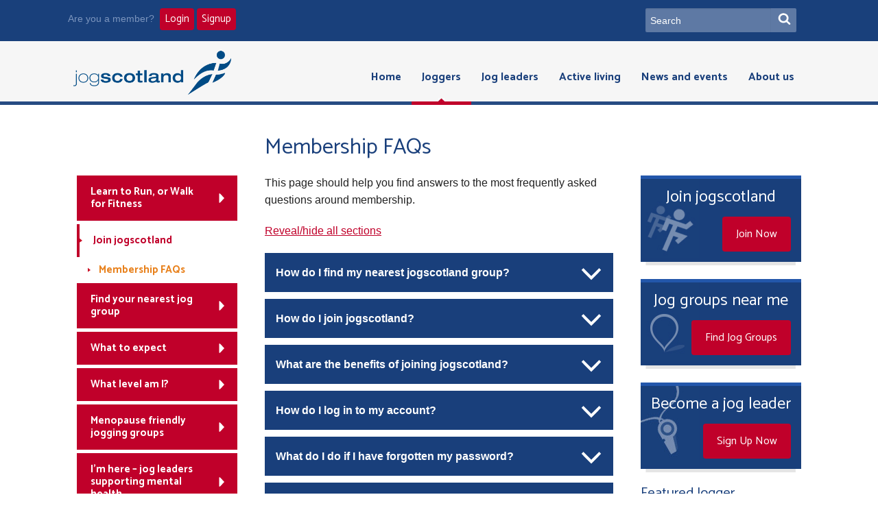

--- FILE ---
content_type: text/html; charset=UTF-8
request_url: https://jogscotland.org.uk/joggers/join-jogscotland/membership-faqs/
body_size: 11498
content:
<!DOCTYPE html>
<!--[if IE 8]>
<html class="no-js lt-ie9" lang="en"> <![endif]-->
<!--[if gt IE 8]><!-->
<html class="no-js" lang="en"> <!--<![endif]-->

<head>
	<meta charset="utf-8">
	<meta name="viewport" content="width=device-width, initial-scale=1">
	
	<meta name='robots' content='index, follow, max-image-preview:large, max-snippet:-1, max-video-preview:-1' />
	<style>img:is([sizes="auto" i], [sizes^="auto," i]) { contain-intrinsic-size: 3000px 1500px }</style>
	
	<!-- This site is optimized with the Yoast SEO plugin v25.5 - https://yoast.com/wordpress/plugins/seo/ -->
	<title>Membership FAQs - Jog Scotland</title>
	<link rel="canonical" href="https://jogscotland.org.uk/joggers/join-jogscotland/membership-faqs/" />
	<meta property="og:locale" content="en_US" />
	<meta property="og:type" content="article" />
	<meta property="og:title" content="Membership FAQs - Jog Scotland" />
	<meta property="og:description" content="This page should help you find answers to the most frequently asked questions around membership." />
	<meta property="og:url" content="https://jogscotland.org.uk/joggers/join-jogscotland/membership-faqs/" />
	<meta property="og:site_name" content="Jog Scotland" />
	<meta property="article:modified_time" content="2025-06-03T15:49:01+00:00" />
	<meta name="twitter:label1" content="Est. reading time" />
	<meta name="twitter:data1" content="1 minute" />
	<script type="application/ld+json" class="yoast-schema-graph">{"@context":"https://schema.org","@graph":[{"@type":"WebPage","@id":"https://jogscotland.org.uk/joggers/join-jogscotland/membership-faqs/","url":"https://jogscotland.org.uk/joggers/join-jogscotland/membership-faqs/","name":"Membership FAQs - Jog Scotland","isPartOf":{"@id":"https://jogscotland.org.uk/#website"},"datePublished":"2022-01-26T12:58:19+00:00","dateModified":"2025-06-03T15:49:01+00:00","breadcrumb":{"@id":"https://jogscotland.org.uk/joggers/join-jogscotland/membership-faqs/#breadcrumb"},"inLanguage":"en-US","potentialAction":[{"@type":"ReadAction","target":["https://jogscotland.org.uk/joggers/join-jogscotland/membership-faqs/"]}]},{"@type":"BreadcrumbList","@id":"https://jogscotland.org.uk/joggers/join-jogscotland/membership-faqs/#breadcrumb","itemListElement":[{"@type":"ListItem","position":1,"name":"Home","item":"https://jogscotland.org.uk/"},{"@type":"ListItem","position":2,"name":"Joggers","item":"https://jogscotland.org.uk/joggers/"},{"@type":"ListItem","position":3,"name":"Join jogscotland","item":"https://jogscotland.org.uk/joggers/join-jogscotland/"},{"@type":"ListItem","position":4,"name":"Membership FAQs"}]},{"@type":"WebSite","@id":"https://jogscotland.org.uk/#website","url":"https://jogscotland.org.uk/","name":"Jog Scotland","description":"","potentialAction":[{"@type":"SearchAction","target":{"@type":"EntryPoint","urlTemplate":"https://jogscotland.org.uk/?s={search_term_string}"},"query-input":{"@type":"PropertyValueSpecification","valueRequired":true,"valueName":"search_term_string"}}],"inLanguage":"en-US"}]}</script>
	<!-- / Yoast SEO plugin. -->


<link rel='dns-prefetch' href='//maxcdn.bootstrapcdn.com' />
<link rel='dns-prefetch' href='//fonts.googleapis.com' />
<link rel='dns-prefetch' href='//ajax.googleapis.com' />
<script type="text/javascript">
/* <![CDATA[ */
window._wpemojiSettings = {"baseUrl":"https:\/\/s.w.org\/images\/core\/emoji\/16.0.1\/72x72\/","ext":".png","svgUrl":"https:\/\/s.w.org\/images\/core\/emoji\/16.0.1\/svg\/","svgExt":".svg","source":{"concatemoji":"https:\/\/jogscotland.org.uk\/wp-includes\/js\/wp-emoji-release.min.js?ver=e7b98ae2aa6a43829d14d572663cfcae"}};
/*! This file is auto-generated */
!function(s,n){var o,i,e;function c(e){try{var t={supportTests:e,timestamp:(new Date).valueOf()};sessionStorage.setItem(o,JSON.stringify(t))}catch(e){}}function p(e,t,n){e.clearRect(0,0,e.canvas.width,e.canvas.height),e.fillText(t,0,0);var t=new Uint32Array(e.getImageData(0,0,e.canvas.width,e.canvas.height).data),a=(e.clearRect(0,0,e.canvas.width,e.canvas.height),e.fillText(n,0,0),new Uint32Array(e.getImageData(0,0,e.canvas.width,e.canvas.height).data));return t.every(function(e,t){return e===a[t]})}function u(e,t){e.clearRect(0,0,e.canvas.width,e.canvas.height),e.fillText(t,0,0);for(var n=e.getImageData(16,16,1,1),a=0;a<n.data.length;a++)if(0!==n.data[a])return!1;return!0}function f(e,t,n,a){switch(t){case"flag":return n(e,"\ud83c\udff3\ufe0f\u200d\u26a7\ufe0f","\ud83c\udff3\ufe0f\u200b\u26a7\ufe0f")?!1:!n(e,"\ud83c\udde8\ud83c\uddf6","\ud83c\udde8\u200b\ud83c\uddf6")&&!n(e,"\ud83c\udff4\udb40\udc67\udb40\udc62\udb40\udc65\udb40\udc6e\udb40\udc67\udb40\udc7f","\ud83c\udff4\u200b\udb40\udc67\u200b\udb40\udc62\u200b\udb40\udc65\u200b\udb40\udc6e\u200b\udb40\udc67\u200b\udb40\udc7f");case"emoji":return!a(e,"\ud83e\udedf")}return!1}function g(e,t,n,a){var r="undefined"!=typeof WorkerGlobalScope&&self instanceof WorkerGlobalScope?new OffscreenCanvas(300,150):s.createElement("canvas"),o=r.getContext("2d",{willReadFrequently:!0}),i=(o.textBaseline="top",o.font="600 32px Arial",{});return e.forEach(function(e){i[e]=t(o,e,n,a)}),i}function t(e){var t=s.createElement("script");t.src=e,t.defer=!0,s.head.appendChild(t)}"undefined"!=typeof Promise&&(o="wpEmojiSettingsSupports",i=["flag","emoji"],n.supports={everything:!0,everythingExceptFlag:!0},e=new Promise(function(e){s.addEventListener("DOMContentLoaded",e,{once:!0})}),new Promise(function(t){var n=function(){try{var e=JSON.parse(sessionStorage.getItem(o));if("object"==typeof e&&"number"==typeof e.timestamp&&(new Date).valueOf()<e.timestamp+604800&&"object"==typeof e.supportTests)return e.supportTests}catch(e){}return null}();if(!n){if("undefined"!=typeof Worker&&"undefined"!=typeof OffscreenCanvas&&"undefined"!=typeof URL&&URL.createObjectURL&&"undefined"!=typeof Blob)try{var e="postMessage("+g.toString()+"("+[JSON.stringify(i),f.toString(),p.toString(),u.toString()].join(",")+"));",a=new Blob([e],{type:"text/javascript"}),r=new Worker(URL.createObjectURL(a),{name:"wpTestEmojiSupports"});return void(r.onmessage=function(e){c(n=e.data),r.terminate(),t(n)})}catch(e){}c(n=g(i,f,p,u))}t(n)}).then(function(e){for(var t in e)n.supports[t]=e[t],n.supports.everything=n.supports.everything&&n.supports[t],"flag"!==t&&(n.supports.everythingExceptFlag=n.supports.everythingExceptFlag&&n.supports[t]);n.supports.everythingExceptFlag=n.supports.everythingExceptFlag&&!n.supports.flag,n.DOMReady=!1,n.readyCallback=function(){n.DOMReady=!0}}).then(function(){return e}).then(function(){var e;n.supports.everything||(n.readyCallback(),(e=n.source||{}).concatemoji?t(e.concatemoji):e.wpemoji&&e.twemoji&&(t(e.twemoji),t(e.wpemoji)))}))}((window,document),window._wpemojiSettings);
/* ]]> */
</script>
<style id='wp-emoji-styles-inline-css' type='text/css'>

	img.wp-smiley, img.emoji {
		display: inline !important;
		border: none !important;
		box-shadow: none !important;
		height: 1em !important;
		width: 1em !important;
		margin: 0 0.07em !important;
		vertical-align: -0.1em !important;
		background: none !important;
		padding: 0 !important;
	}
</style>
<link rel='stylesheet' id='wp-block-library-css' href='https://jogscotland.org.uk/wp-includes/css/dist/block-library/style.min.css?ver=e7b98ae2aa6a43829d14d572663cfcae' type='text/css' media='all' />
<style id='classic-theme-styles-inline-css' type='text/css'>
/*! This file is auto-generated */
.wp-block-button__link{color:#fff;background-color:#32373c;border-radius:9999px;box-shadow:none;text-decoration:none;padding:calc(.667em + 2px) calc(1.333em + 2px);font-size:1.125em}.wp-block-file__button{background:#32373c;color:#fff;text-decoration:none}
</style>
<link rel='stylesheet' id='block-accordion-css' href='https://jogscotland.org.uk/wp-content/themes/jog/assets/css/gutenberg-blocks/accordion.css?ver=1637338290' type='text/css' media='all' />
<style id='global-styles-inline-css' type='text/css'>
:root{--wp--preset--aspect-ratio--square: 1;--wp--preset--aspect-ratio--4-3: 4/3;--wp--preset--aspect-ratio--3-4: 3/4;--wp--preset--aspect-ratio--3-2: 3/2;--wp--preset--aspect-ratio--2-3: 2/3;--wp--preset--aspect-ratio--16-9: 16/9;--wp--preset--aspect-ratio--9-16: 9/16;--wp--preset--color--black: #000000;--wp--preset--color--cyan-bluish-gray: #abb8c3;--wp--preset--color--white: #ffffff;--wp--preset--color--pale-pink: #f78da7;--wp--preset--color--vivid-red: #cf2e2e;--wp--preset--color--luminous-vivid-orange: #ff6900;--wp--preset--color--luminous-vivid-amber: #fcb900;--wp--preset--color--light-green-cyan: #7bdcb5;--wp--preset--color--vivid-green-cyan: #00d084;--wp--preset--color--pale-cyan-blue: #8ed1fc;--wp--preset--color--vivid-cyan-blue: #0693e3;--wp--preset--color--vivid-purple: #9b51e0;--wp--preset--gradient--vivid-cyan-blue-to-vivid-purple: linear-gradient(135deg,rgba(6,147,227,1) 0%,rgb(155,81,224) 100%);--wp--preset--gradient--light-green-cyan-to-vivid-green-cyan: linear-gradient(135deg,rgb(122,220,180) 0%,rgb(0,208,130) 100%);--wp--preset--gradient--luminous-vivid-amber-to-luminous-vivid-orange: linear-gradient(135deg,rgba(252,185,0,1) 0%,rgba(255,105,0,1) 100%);--wp--preset--gradient--luminous-vivid-orange-to-vivid-red: linear-gradient(135deg,rgba(255,105,0,1) 0%,rgb(207,46,46) 100%);--wp--preset--gradient--very-light-gray-to-cyan-bluish-gray: linear-gradient(135deg,rgb(238,238,238) 0%,rgb(169,184,195) 100%);--wp--preset--gradient--cool-to-warm-spectrum: linear-gradient(135deg,rgb(74,234,220) 0%,rgb(151,120,209) 20%,rgb(207,42,186) 40%,rgb(238,44,130) 60%,rgb(251,105,98) 80%,rgb(254,248,76) 100%);--wp--preset--gradient--blush-light-purple: linear-gradient(135deg,rgb(255,206,236) 0%,rgb(152,150,240) 100%);--wp--preset--gradient--blush-bordeaux: linear-gradient(135deg,rgb(254,205,165) 0%,rgb(254,45,45) 50%,rgb(107,0,62) 100%);--wp--preset--gradient--luminous-dusk: linear-gradient(135deg,rgb(255,203,112) 0%,rgb(199,81,192) 50%,rgb(65,88,208) 100%);--wp--preset--gradient--pale-ocean: linear-gradient(135deg,rgb(255,245,203) 0%,rgb(182,227,212) 50%,rgb(51,167,181) 100%);--wp--preset--gradient--electric-grass: linear-gradient(135deg,rgb(202,248,128) 0%,rgb(113,206,126) 100%);--wp--preset--gradient--midnight: linear-gradient(135deg,rgb(2,3,129) 0%,rgb(40,116,252) 100%);--wp--preset--font-size--small: 13px;--wp--preset--font-size--medium: 20px;--wp--preset--font-size--large: 36px;--wp--preset--font-size--x-large: 42px;--wp--preset--spacing--20: 0.44rem;--wp--preset--spacing--30: 0.67rem;--wp--preset--spacing--40: 1rem;--wp--preset--spacing--50: 1.5rem;--wp--preset--spacing--60: 2.25rem;--wp--preset--spacing--70: 3.38rem;--wp--preset--spacing--80: 5.06rem;--wp--preset--shadow--natural: 6px 6px 9px rgba(0, 0, 0, 0.2);--wp--preset--shadow--deep: 12px 12px 50px rgba(0, 0, 0, 0.4);--wp--preset--shadow--sharp: 6px 6px 0px rgba(0, 0, 0, 0.2);--wp--preset--shadow--outlined: 6px 6px 0px -3px rgba(255, 255, 255, 1), 6px 6px rgba(0, 0, 0, 1);--wp--preset--shadow--crisp: 6px 6px 0px rgba(0, 0, 0, 1);}:where(.is-layout-flex){gap: 0.5em;}:where(.is-layout-grid){gap: 0.5em;}body .is-layout-flex{display: flex;}.is-layout-flex{flex-wrap: wrap;align-items: center;}.is-layout-flex > :is(*, div){margin: 0;}body .is-layout-grid{display: grid;}.is-layout-grid > :is(*, div){margin: 0;}:where(.wp-block-columns.is-layout-flex){gap: 2em;}:where(.wp-block-columns.is-layout-grid){gap: 2em;}:where(.wp-block-post-template.is-layout-flex){gap: 1.25em;}:where(.wp-block-post-template.is-layout-grid){gap: 1.25em;}.has-black-color{color: var(--wp--preset--color--black) !important;}.has-cyan-bluish-gray-color{color: var(--wp--preset--color--cyan-bluish-gray) !important;}.has-white-color{color: var(--wp--preset--color--white) !important;}.has-pale-pink-color{color: var(--wp--preset--color--pale-pink) !important;}.has-vivid-red-color{color: var(--wp--preset--color--vivid-red) !important;}.has-luminous-vivid-orange-color{color: var(--wp--preset--color--luminous-vivid-orange) !important;}.has-luminous-vivid-amber-color{color: var(--wp--preset--color--luminous-vivid-amber) !important;}.has-light-green-cyan-color{color: var(--wp--preset--color--light-green-cyan) !important;}.has-vivid-green-cyan-color{color: var(--wp--preset--color--vivid-green-cyan) !important;}.has-pale-cyan-blue-color{color: var(--wp--preset--color--pale-cyan-blue) !important;}.has-vivid-cyan-blue-color{color: var(--wp--preset--color--vivid-cyan-blue) !important;}.has-vivid-purple-color{color: var(--wp--preset--color--vivid-purple) !important;}.has-black-background-color{background-color: var(--wp--preset--color--black) !important;}.has-cyan-bluish-gray-background-color{background-color: var(--wp--preset--color--cyan-bluish-gray) !important;}.has-white-background-color{background-color: var(--wp--preset--color--white) !important;}.has-pale-pink-background-color{background-color: var(--wp--preset--color--pale-pink) !important;}.has-vivid-red-background-color{background-color: var(--wp--preset--color--vivid-red) !important;}.has-luminous-vivid-orange-background-color{background-color: var(--wp--preset--color--luminous-vivid-orange) !important;}.has-luminous-vivid-amber-background-color{background-color: var(--wp--preset--color--luminous-vivid-amber) !important;}.has-light-green-cyan-background-color{background-color: var(--wp--preset--color--light-green-cyan) !important;}.has-vivid-green-cyan-background-color{background-color: var(--wp--preset--color--vivid-green-cyan) !important;}.has-pale-cyan-blue-background-color{background-color: var(--wp--preset--color--pale-cyan-blue) !important;}.has-vivid-cyan-blue-background-color{background-color: var(--wp--preset--color--vivid-cyan-blue) !important;}.has-vivid-purple-background-color{background-color: var(--wp--preset--color--vivid-purple) !important;}.has-black-border-color{border-color: var(--wp--preset--color--black) !important;}.has-cyan-bluish-gray-border-color{border-color: var(--wp--preset--color--cyan-bluish-gray) !important;}.has-white-border-color{border-color: var(--wp--preset--color--white) !important;}.has-pale-pink-border-color{border-color: var(--wp--preset--color--pale-pink) !important;}.has-vivid-red-border-color{border-color: var(--wp--preset--color--vivid-red) !important;}.has-luminous-vivid-orange-border-color{border-color: var(--wp--preset--color--luminous-vivid-orange) !important;}.has-luminous-vivid-amber-border-color{border-color: var(--wp--preset--color--luminous-vivid-amber) !important;}.has-light-green-cyan-border-color{border-color: var(--wp--preset--color--light-green-cyan) !important;}.has-vivid-green-cyan-border-color{border-color: var(--wp--preset--color--vivid-green-cyan) !important;}.has-pale-cyan-blue-border-color{border-color: var(--wp--preset--color--pale-cyan-blue) !important;}.has-vivid-cyan-blue-border-color{border-color: var(--wp--preset--color--vivid-cyan-blue) !important;}.has-vivid-purple-border-color{border-color: var(--wp--preset--color--vivid-purple) !important;}.has-vivid-cyan-blue-to-vivid-purple-gradient-background{background: var(--wp--preset--gradient--vivid-cyan-blue-to-vivid-purple) !important;}.has-light-green-cyan-to-vivid-green-cyan-gradient-background{background: var(--wp--preset--gradient--light-green-cyan-to-vivid-green-cyan) !important;}.has-luminous-vivid-amber-to-luminous-vivid-orange-gradient-background{background: var(--wp--preset--gradient--luminous-vivid-amber-to-luminous-vivid-orange) !important;}.has-luminous-vivid-orange-to-vivid-red-gradient-background{background: var(--wp--preset--gradient--luminous-vivid-orange-to-vivid-red) !important;}.has-very-light-gray-to-cyan-bluish-gray-gradient-background{background: var(--wp--preset--gradient--very-light-gray-to-cyan-bluish-gray) !important;}.has-cool-to-warm-spectrum-gradient-background{background: var(--wp--preset--gradient--cool-to-warm-spectrum) !important;}.has-blush-light-purple-gradient-background{background: var(--wp--preset--gradient--blush-light-purple) !important;}.has-blush-bordeaux-gradient-background{background: var(--wp--preset--gradient--blush-bordeaux) !important;}.has-luminous-dusk-gradient-background{background: var(--wp--preset--gradient--luminous-dusk) !important;}.has-pale-ocean-gradient-background{background: var(--wp--preset--gradient--pale-ocean) !important;}.has-electric-grass-gradient-background{background: var(--wp--preset--gradient--electric-grass) !important;}.has-midnight-gradient-background{background: var(--wp--preset--gradient--midnight) !important;}.has-small-font-size{font-size: var(--wp--preset--font-size--small) !important;}.has-medium-font-size{font-size: var(--wp--preset--font-size--medium) !important;}.has-large-font-size{font-size: var(--wp--preset--font-size--large) !important;}.has-x-large-font-size{font-size: var(--wp--preset--font-size--x-large) !important;}
:where(.wp-block-post-template.is-layout-flex){gap: 1.25em;}:where(.wp-block-post-template.is-layout-grid){gap: 1.25em;}
:where(.wp-block-columns.is-layout-flex){gap: 2em;}:where(.wp-block-columns.is-layout-grid){gap: 2em;}
:root :where(.wp-block-pullquote){font-size: 1.5em;line-height: 1.6;}
</style>
<link rel='stylesheet' id='cff-css' href='https://jogscotland.org.uk/wp-content/plugins/custom-facebook-feed/assets/css/cff-style.min.css?ver=4.3.2' type='text/css' media='all' />
<link rel='stylesheet' id='sb-font-awesome-css' href='https://maxcdn.bootstrapcdn.com/font-awesome/4.7.0/css/font-awesome.min.css?ver=e7b98ae2aa6a43829d14d572663cfcae' type='text/css' media='all' />
<link rel='stylesheet' id='founation_css-css' href='https://jogscotland.org.uk/wp-content/themes/jog/assets/css/foundation.css?ver=e7b98ae2aa6a43829d14d572663cfcae' type='text/css' media='all' />
<link rel='stylesheet' id='style-css' href='https://jogscotland.org.uk/wp-content/themes/jog/style.css?ver=1703245790' type='text/css' media='all' />
<link rel='stylesheet' id='theme-slug-fonts-css' href='https://fonts.googleapis.com/css?family=Catamaran:400,700&#038;display=swap' type='text/css' media='all' />
<link rel='stylesheet' id='jquery-ui-css' href='https://ajax.googleapis.com/ajax/libs/jqueryui/1.8/themes/base/jquery-ui.css?ver=e7b98ae2aa6a43829d14d572663cfcae' type='text/css' media='all' />
<script type="text/javascript" src="https://jogscotland.org.uk/wp-includes/js/jquery/jquery.min.js?ver=3.7.1" id="jquery-core-js"></script>
<script type="text/javascript" src="https://jogscotland.org.uk/wp-includes/js/jquery/jquery-migrate.min.js?ver=3.4.1" id="jquery-migrate-js"></script>
<script type="text/javascript" src="https://jogscotland.org.uk/wp-content/themes/jog/assets/js/gutenberg-blocks/accordion.js?ver=e7b98ae2aa6a43829d14d572663cfcae" id="block-accordion-js"></script>
<link rel="https://api.w.org/" href="https://jogscotland.org.uk/wp-json/" /><link rel="alternate" title="JSON" type="application/json" href="https://jogscotland.org.uk/wp-json/wp/v2/pages/4330" /><link rel="EditURI" type="application/rsd+xml" title="RSD" href="https://jogscotland.org.uk/xmlrpc.php?rsd" />

<link rel='shortlink' href='https://jogscotland.org.uk/?p=4330' />
<link rel="alternate" title="oEmbed (JSON)" type="application/json+oembed" href="https://jogscotland.org.uk/wp-json/oembed/1.0/embed?url=https%3A%2F%2Fjogscotland.org.uk%2Fjoggers%2Fjoin-jogscotland%2Fmembership-faqs%2F" />
<link rel="alternate" title="oEmbed (XML)" type="text/xml+oembed" href="https://jogscotland.org.uk/wp-json/oembed/1.0/embed?url=https%3A%2F%2Fjogscotland.org.uk%2Fjoggers%2Fjoin-jogscotland%2Fmembership-faqs%2F&#038;format=xml" />
<meta property="fb:app_id" content="0" /><link rel="icon" href="https://jogscotland.org.uk/wp-content/uploads/2024/07/cropped-Entries-Closing-2-32x32.png" sizes="32x32" />
<link rel="icon" href="https://jogscotland.org.uk/wp-content/uploads/2024/07/cropped-Entries-Closing-2-192x192.png" sizes="192x192" />
<link rel="apple-touch-icon" href="https://jogscotland.org.uk/wp-content/uploads/2024/07/cropped-Entries-Closing-2-180x180.png" />
<meta name="msapplication-TileImage" content="https://jogscotland.org.uk/wp-content/uploads/2024/07/cropped-Entries-Closing-2-270x270.png" />
	<link rel="stylesheet" href="https://jogscotland.org.uk/wp-content/themes/jog/assets/css/overrides.css">
</head>

<body>
<!-- Google Tag Manager -->
<noscript><iframe src="//www.googletagmanager.com/ns.html?id=GTM-PQXSQF"
height="0" width="0" style="display:none;visibility:hidden"></iframe></noscript>
	<script>(function(w,d,s,l,i){w[l]=w[l]||[];w[l].push({'gtm.start':
		new Date().getTime(),event:'gtm.js'});var f=d.getElementsByTagName(s)[0],
		j=d.createElement(s),dl=l!='dataLayer'?'&l='+l:'';j.async=true;j.src=
		'//www.googletagmanager.com/gtm.js?id='+i+dl;f.parentNode.insertBefore(j,f);
	})(window,document,'script','dataLayer','GTM-PQXSQF');</script>
<!-- End Google Tag Manager -->


<section id="header-top">
	<div class="row">
		<div class="small-12 large-4 columns signup">
							<p>Are you a member? </p>&nbsp;
										<a href="https://scottishathletics.justgo.com/" class="button">Login</a>
										<a href="/joggers/join-jogscotland/" class="button">Signup</a>
					</div>
		<div class="small-12 large-4 columns top-banner">
			<div class="top-banner-ads"></div> 		</div>
		<div class="small-12 large-3 columns searchbar">
			<form method="get" id="searchform" action="https://jogscotland.org.uk/">
    <div class="row collapse">
        <div class="small-10 columns">
            <input type="text" value="" name="s" placeholder="Search" />
        </div>
        <div class="small-2 columns">
            <input type="submit" id="searchsubmit" class="button prefix"></input>
        </div>
    </div>
</form>		</div>
	</div>
</section>

<header class="header">
	<div class="row">
		<div class="small-12 large-12 columns nav-wrapper">
			<nav id="main-menu" class="top-bar">
				<ul class="title-area">
					<!-- Title Area -->
					<li class="name">
						<a href="https://jogscotland.org.uk">
							<img alt="Jog Scotland Logo" src="https://jogscotland.org.uk/wp-content/themes/jog/assets/img/images/logo.png"/>
						</a>
					</li>
					<!-- Remove the class "menu-icon" to get rid of menu icon. Take out "Menu" to just have icon alone -->
					<li class="toggle-topbar menu-icon"><a><span></span></a></li>
				</ul>

				<section class="top-bar-section">
					<!-- Right Nav Section -->
					<ul class="right">
						<li class="has-form menu-search">
							<form method="get" id="searchform" action="https://jogscotland.org.uk/">
    <div class="row collapse">
        <div class="small-10 columns">
            <input type="text" value="" name="s" placeholder="Search" />
        </div>
        <div class="small-2 columns">
            <input type="submit" id="searchsubmit" class="button prefix"></input>
        </div>
    </div>
</form>						</li>

						<li id="menu-item-477" class="menu-item menu-item-type-custom menu-item-object-custom menu-item-477"><a href="/">Home</a></li>
<li id="menu-item-138" class="menu-item menu-item-type-post_type menu-item-object-page current-page-ancestor menu-item-138"><a href="https://jogscotland.org.uk/joggers/">Joggers</a></li>
<li id="menu-item-478" class="menu-item menu-item-type-custom menu-item-object-custom menu-item-478"><a href="/jog-leaders/">Jog leaders</a></li>
<li id="menu-item-136" class="menu-item menu-item-type-post_type menu-item-object-page menu-item-136"><a href="https://jogscotland.org.uk/active-living/">Active living</a></li>
<li id="menu-item-139" class="menu-item menu-item-type-post_type menu-item-object-page menu-item-139"><a href="https://jogscotland.org.uk/news-and-events/">News and events</a></li>
<li id="menu-item-135" class="menu-item menu-item-type-post_type menu-item-object-page menu-item-135"><a href="https://jogscotland.org.uk/about-us/">About us</a></li>

					</ul>
				</section>
			</nav>
		</div>
	</div>
</header>

<section id="header-bottom">
	<div class="row">
		<div class="small-12 columns signup">
			<p>Are you a member?</p>
							<a href="https://scottishathletics.justgo.com/" class="button">Login</a>
										<a href="/joggers/join-jogscotland/" class="button">Signup</a>
					</div>
		<div class="small-12 columns top-banner">
			<div class="top-banner-ads"></div>		</div>
	</div>
</section>

	<section id="page-standard">
		<div class="row">

							<article class="small-12 medium-6 large-6 push-3 columns main-article">
					<h1 class="section-title">Membership FAQs</h1>
					<div class="featured-img">
											</div>
					
<p>This page should help you find answers to the most frequently asked questions around membership.</p>



	<div class="block-accordion-container">

		<p><a class="block-accordion-reveal-hide" href="#">Reveal/hide all sections</a></p>

		<div class="block-accordion-wrapper">

			
				<dl class="block-accordion-item">

					<dt>

                        <a href="#" class="block-accordion-item__header" data-count-id="1" id="">
                            How do I find my nearest jogscotland group?                        </a>
					</dt>

					<dd>

						<div class="block-accordion-item__content">
							<p>Visit our <a href="https://jogscotland.org.uk/joggers/find-your-nearest-jog-group/">Group Finder</a> and pop in your town or postcode.</p>
<p>The search radius defaults to 5 Miles, but you can expand that by clicking <strong>Filter Results</strong> and moving the slider that appears.</p>
<p>Once you have found the group you&#8217;d like to join, get in touch with the jog leader, and join jog<strong>scotland</strong> online.</p>
						</div>

					</dd>

				</dl>

			
				<dl class="block-accordion-item">

					<dt>

                        <a href="#" class="block-accordion-item__header" data-count-id="2" id="">
                            How do I join jogscotland?                        </a>
					</dt>

					<dd>

						<div class="block-accordion-item__content">
							<p>Read the <a href="https://jogscotland.org.uk/joggers/join-jogscotland/">Join jog<strong>scotland</strong></a> page for information about jog<strong>scotland</strong> membership and then visit our <a href="https://scottishathletics.justgo.com/">User Portal </a>to join.</p>
<p>&nbsp;</p>
						</div>

					</dd>

				</dl>

			
				<dl class="block-accordion-item">

					<dt>

                        <a href="#" class="block-accordion-item__header" data-count-id="3" id="">
                            What are the benefits of joining jogscotland?                        </a>
					</dt>

					<dd>

						<div class="block-accordion-item__content">
							<p>The biggest benefit is that as a jogscotland member, you will be able to run with our jogging groups!</p>
<p>For details of all the membership benefits, visit the <a href="https://jogscotland.org.uk/joggers/join-jogscotland/">Join jogscotland</a> page of the website.</p>
						</div>

					</dd>

				</dl>

			
				<dl class="block-accordion-item">

					<dt>

                        <a href="#" class="block-accordion-item__header" data-count-id="4" id="">
                            How do I log in to my account?                        </a>
					</dt>

					<dd>

						<div class="block-accordion-item__content">
							<p>We have now moved to the JustGo membership platform.</p>
<p>All existing members should have received an email invitation from JustGo to activate your new account. If you have not received the e-mail please check your junk mail folder. Alternatively, if you know the email address registered with your account you can visit the following link <a href="https://scottishathletics.justgo.com/">Login – JustGo</a> and click on ‘Forgot Password’.</p>
<p>Most of your details will be pre-loaded—just follow the instructions to verify and set your password. You will be asked to select your communication preferences and complete the equality monitoring questions (anonymous – <a href="https://www.scottishathletics.org.uk/wp-content/uploads/2025/05/CRM-Equality-Cover-letter-Updated-09052025.pdf">see why we are asking for this information and how your personal data will be treated</a>).</p>
<p>Next time you want to log in just click on the ‘login’ button on the top banner of the jog<strong>scotland</strong> website.</p>
<p>&nbsp;</p>
<p>&nbsp;</p>
						</div>

					</dd>

				</dl>

			
				<dl class="block-accordion-item">

					<dt>

                        <a href="#" class="block-accordion-item__header" data-count-id="5" id="">
                            What do I do if I have forgotten my password?                        </a>
					</dt>

					<dd>

						<div class="block-accordion-item__content">
							<p>If you know the email address registered with your account or your member ID (e.g., JS123456) you can visit the following link <a href="https://scottishathletics.justgo.com/">Login – JustGo</a> enter your email or member ID in the ‘Username’ field and click on ‘Forgot Password’</p>
<p>&nbsp;</p>
<p>&nbsp;</p>
						</div>

					</dd>

				</dl>

			
				<dl class="block-accordion-item">

					<dt>

                        <a href="#" class="block-accordion-item__header" data-count-id="6" id="">
                            What do I do if I have forgotten my UserName?                        </a>
					</dt>

					<dd>

						<div class="block-accordion-item__content">
							<p>Your username is normally your email address. Try this first or alternatively try using your member ID (e.g., JS123456). If that doesn&#8217;t work please contact <a href="mailto:membership@scottishathletics.org.uk">membership@scottishathletics.org.uk</a></p>
<p>&nbsp;</p>
						</div>

					</dd>

				</dl>

			
				<dl class="block-accordion-item">

					<dt>

                        <a href="#" class="block-accordion-item__header" data-count-id="7" id="">
                            How do I change my password when I log in?                        </a>
					</dt>

					<dd>

						<div class="block-accordion-item__content">
							<p>Once you have logged into JustGo, click on the arrow next to your name in the top right of the screen and select ‘Change Password’.</p>
<p>&nbsp;</p>
<p>&nbsp;</p>
						</div>

					</dd>

				</dl>

			
				<dl class="block-accordion-item">

					<dt>

                        <a href="#" class="block-accordion-item__header" data-count-id="8" id="">
                            Will I receive a membership card?                        </a>
					</dt>

					<dd>

						<div class="block-accordion-item__content">
							<p>No, but you can review your membership type, check the dates of your membership and update your personal details at any time by logging into your profile on <a href="https://scottishathletics.justgo.com/">JustGo</a></p>
<p>&nbsp;</p>
<p>&nbsp;</p>
						</div>

					</dd>

				</dl>

			
				<dl class="block-accordion-item">

					<dt>

                        <a href="#" class="block-accordion-item__header" data-count-id="9" id="">
                            How do I renew my membership?                        </a>
					</dt>

					<dd>

						<div class="block-accordion-item__content">
							<p>Our membership works on an annual basis. You will receive an email before your expiry date making you aware of when your membership expires and giving you instructions on how to renew.</p>
<p>Log in to your <a href="https://scottishathletics.justgo.com/">JustGo</a> account, click on ‘membership’ and you will have the option to add, renew or upgrade your memberships.</p>
<p>jog<strong>scotland</strong> membership is free but you also have the option to enjoy additional benefits through our Premium Membership.</p>
<p>&nbsp;</p>
<p>&nbsp;</p>
						</div>

					</dd>

				</dl>

			
				<dl class="block-accordion-item">

					<dt>

                        <a href="#" class="block-accordion-item__header" data-count-id="10" id="">
                            My membership has lapsed, should I create a new membership?                        </a>
					</dt>

					<dd>

						<div class="block-accordion-item__content">
							<p>No, please don&#8217;t create a new account &#8211; we&#8217;d prefer you to log in to your existing/lapsed account and renew that.</p>
<p>If you&#8217;re not able to access your account, even using the instructions in the UserName and Password section of these FAQs, please contact <a href="mailto:membership@jogscotland.org.uk">membership@jogscotland.org.uk</a> to have your login details reset.</p>
						</div>

					</dd>

				</dl>

			
				<dl class="block-accordion-item">

					<dt>

                        <a href="#" class="block-accordion-item__header" data-count-id="11" id="">
                            How do I contact jogscotland staff?                        </a>
					</dt>

					<dd>

						<div class="block-accordion-item__content">
							<p>Contact details are available on our <a href="https://jogscotland.org.uk/about-us/staff/">staff page</a>.</p>
						</div>

					</dd>

				</dl>

			
				<dl class="block-accordion-item">

					<dt>

                        <a href="#" class="block-accordion-item__header" data-count-id="12" id="">
                            How can I keep up-to-date with jogscotland?                        </a>
					</dt>

					<dd>

						<div class="block-accordion-item__content">
							<p>As well as visiting the <a href="https://jogscotland.org.uk/news-and-events/news/">News</a> section of our website, you read the latest edition of <a href="https://jogscotland.org.uk/news-and-events/stride-magazine/">Stride, the jog<strong>scotland</strong> magazine</a>, and you can follow us on social media:</p>
<ul>
<li><a href="https://www.facebook.com/JogScotty">Facebook</a></li>
<li><a href="https://twitter.com/jogscotland">Twitter</a></li>
<li><a href="https://www.instagram.com/jogscotland/">Instagram</a></li>
</ul>
						</div>

					</dd>

				</dl>

			
				<dl class="block-accordion-item">

					<dt>

                        <a href="#" class="block-accordion-item__header" data-count-id="13" id="">
                            Do I need a profile picture?                        </a>
					</dt>

					<dd>

						<div class="block-accordion-item__content">
							<p>You have the option to upload a profile picture, however, it is not mandatory. Please follow the guidelines provided within JustGo.</p>
						</div>

					</dd>

				</dl>

			
				<dl class="block-accordion-item">

					<dt>

                        <a href="#" class="block-accordion-item__header" data-count-id="14" id="">
                            What is the jogscotland Premium Membership?                        </a>
					</dt>

					<dd>

						<div class="block-accordion-item__content">
							<p>jog<strong>scotland</strong> has introduced a Premium Membership for £12 per year which gives you access to the premium discounts within the Endurance Zone member benefit platform, access to education and learning though our Jog Group Education programme and further supports the development of jog<strong>scotland</strong>.</p>
<p>The Premium Membership can be accessed by logging in to your member account <a href="https://scottishathletics.justgo.com/">Login &#8211; JustGo</a></p>
						</div>

					</dd>

				</dl>

			
		</div>

	</div>

				</article><!-- // END ARTICLE -->
			
			<!-- LEFT SIDEBAR -->
			<div class="small-12 medium-3 large-3 pull-6 columns side-l">
				
<nav class="pagenav">
	<ul>
		<li class="page_item page-item-2838"><a href="https://jogscotland.org.uk/joggers/learn-to-run-or-walk-for-fitness/">Learn to Run, or Walk for Fitness</a></li>
<li class="page_item page-item-27 page_item_has_children current_page_ancestor current_page_parent"><a href="https://jogscotland.org.uk/joggers/join-jogscotland/">Join jogscotland</a>
</li><ul class="side-nav-level-0">
	<li class="page_item page-item-4330 current_page_item"><a href="https://jogscotland.org.uk/joggers/join-jogscotland/membership-faqs/" aria-current="page">Membership FAQs</a></li>
</ul>
</li>
<li class="page_item page-item-34"><a href="https://jogscotland.org.uk/joggers/find-your-nearest-jog-group/">Find your nearest jog group</a></li>
<li class="page_item page-item-176"><a href="https://jogscotland.org.uk/joggers/what-to-expect/">What to expect</a></li>
<li class="page_item page-item-38"><a href="https://jogscotland.org.uk/joggers/what-level-am-i/">What level am I?</a></li>
<li class="page_item page-item-4237"><a href="https://jogscotland.org.uk/joggers/menopause-friendly-jogging-groups/">Menopause friendly jogging groups</a></li>
<li class="page_item page-item-2300"><a href="https://jogscotland.org.uk/joggers/im-jog-leaders-supporting-mental-health/">I&#8217;m here &#8211; jog leaders supporting mental health</a></li>
<li class="page_item page-item-652"><a href="https://jogscotland.org.uk/joggers/walking-groups/">Walking groups</a></li>
<li class="page_item page-item-44"><a href="https://jogscotland.org.uk/joggers/mums-on-the-run/">Mums on the Run</a></li>
<li class="page_item page-item-52"><a href="https://jogscotland.org.uk/joggers/jogworks-workplace-groups/">Jogworks workplace groups</a></li>
<li class="page_item page-item-53"><a href="https://jogscotland.org.uk/joggers/featured-joggers/">Featured joggers</a></li>
<li class="page_item page-item-55"><a href="https://jogscotland.org.uk/joggers/faq/">FAQ</a></li>
	</ul>
</nav>			</div>
			<!-- // END LEFT SIDEBAR -->

			<!-- RIGHT SIDEBAR -->
			<div class="small-12 medium-3 large-3 pull columns side-r">
				<div class="grey-box side-cta side-cta1">
	<div class="side-cta-inner">
		<h2>Join jogscotland</h2>
		<a class="button" href="https://jogscotland.org.uk/joggers/join-jogscotland/">Join Now</a>
	</div>
</div>
<div class="grey-box side-cta side-cta2">
	<div class="side-cta-inner">
		<h2>Jog groups near me</h2>
		<a class="button" href="https://jogscotland.org.uk/joggers/find-your-nearest-jog-group/">Find Jog Groups</a>
	</div>
</div>
<div class="grey-box side-cta side-cta3">
	<div class="side-cta-inner">
		<h2>Become a jog leader</h2>
		<a class="button" href="https://jogscotland.org.uk/jog-leaders/">Sign Up Now</a>
	</div>
</div>
				<article class="feat-jogger">
		<header>
			<h3>Featured Jogger</h3>
		</header>
		<div class="grey-box jogger">
			<div class="row jogger-inner">
				<div class="small-3 columns jogger-img"><img width="707" height="470" src="https://jogscotland.org.uk/wp-content/uploads/2022/05/On-Bennachie.jpg" class="attachment-post-thumbnail size-post-thumbnail wp-post-image" alt="" decoding="async" loading="lazy" srcset="https://jogscotland.org.uk/wp-content/uploads/2022/05/On-Bennachie.jpg 707w, https://jogscotland.org.uk/wp-content/uploads/2022/05/On-Bennachie-300x199.jpg 300w, https://jogscotland.org.uk/wp-content/uploads/2022/05/On-Bennachie-231x153.jpg 231w" sizes="auto, (max-width: 707px) 100vw, 707px" /></div>
				<div class="small-9 columns jogger-text">
					<h2>Matt Huntington</h2>
					<p>"I ran 4,602km for charity, with the support of my jogscotland pals"</p>
					<a class="button right" href="https://jogscotland.org.uk/jogger/matt-huntington/">Read More</a>
				</div>
			</div>
		</div>
	</article><article class="feat-jogger">
		<header>
			<h3>Featured Jog Leader</h3>
		</header>
		<div class="grey-box jogger">
			<div class="row jogger-inner">
				<div class="small-3 columns jogger-img"><img width="707" height="468" src="https://jogscotland.org.uk/wp-content/uploads/2023/12/Di-10-Copy.jpg" class="attachment-post-thumbnail size-post-thumbnail wp-post-image" alt="" decoding="async" loading="lazy" srcset="https://jogscotland.org.uk/wp-content/uploads/2023/12/Di-10-Copy.jpg 707w, https://jogscotland.org.uk/wp-content/uploads/2023/12/Di-10-Copy-300x199.jpg 300w, https://jogscotland.org.uk/wp-content/uploads/2023/12/Di-10-Copy-231x153.jpg 231w" sizes="auto, (max-width: 707px) 100vw, 707px" /></div>
				<div class="small-9 columns jogger-text">
					<h2>Diana Thomson</h2>
					<p>I survived breast cancer in lockdown – now I’m jog leading again.</p>
					<a class="button right" href="https://jogscotland.org.uk/jog-leader/diana-thomson/">Read More</a>
				</div>
			</div>
		</div>
	</article>				
 
     <div class="row banner-ads">
                     <ul class="banner-ul">
                                                  <li>
        <!-- 	<div class="small-12 large-4 columns banner-ad">-->
                     <a rel="nofollow external" target="_blank" href="/?id=5025&amp;banner">
                        <img width="300" height="50" src="https://jogscotland.org.uk/wp-content/uploads/2023/11/proud-to-partner-with.png" class="attachment-post_thumbnail size-post_thumbnail wp-post-image" alt="" decoding="async" loading="lazy" />                     </a>
                 </li>
        <!-- 	</div>-->
                    
      
                                      <li>
        <!-- 	<div class="small-12 large-4 columns banner-ad">-->
                     <a rel="nofollow external" target="_blank" href="/?id=3750&amp;banner">
                        <img width="300" height="50" src="https://jogscotland.org.uk/wp-content/uploads/2021/06/ATS-banner.gif" class="attachment-post_thumbnail size-post_thumbnail wp-post-image" alt="" decoding="async" loading="lazy" />                     </a>
                 </li>
        <!-- 	</div>-->
                    
      			</div>
			<!-- // END RIGHT SIDEBAR -->

		</div>


	</section>


<section id="social-feeds-top">
	<div class="row">
		<div class="small-12 large-12 columns facebook-feed">
			<h2>Latest Facebook update</h2>
			<div class="cff-wrapper"><div class="cff-wrapper-ctn " ><div id="cff"  class="cff cff-list-container  cff-default-styles  cff-mob-cols-1 cff-tab-cols-1"    data-char="400" ><div class="cff-error-msg">
	<div>
		<i class="fa fa-lock" aria-hidden="true" style="margin-right: 5px;"></i><b>This message is only visible to admins.</b><br/>
		Problem displaying Facebook posts. Backup cache in use.					<br/><a href="javascript:void(0);" id="cff-show-error" onclick="cffShowError()">Click to show error</a>
			<script type="text/javascript">function cffShowError() { document.getElementById("cff-error-reason").style.display = "block"; document.getElementById("cff-show-error").style.display = "none"; }</script>
			</div>
			<div id="cff-error-reason">
									<b>Error:</b> The user must be an administrator, editor, or moderator of the page in order to impersonate it. If the page business requires Two Factor Authentication, the user also needs to enable Two Factor Authentication.													<b>Type:</b> OAuthException																												
			</div>
				
</div>
<div class="cff-posts-wrap"></div><input class="cff-pag-url" type="hidden" data-locatornonce="305e8f86e7" data-cff-shortcode="" data-post-id="3750" data-feed-id="130562464208"></div></div><div class="cff-clear"></div></div>		</div>
<!--		<div class="small-12 large-6 columns twitter-feed">-->
<!--			<h2>Latest Twitter update</h2>-->
<!--			<img alt="Twitter Jog Scotland Logo" class="sa-logo" src="--><!--/assets/img/images/icon-sa.jpg"/>-->
<!---->
<!--			<div class="social-info">-->
<!--				<h3>jogscotland</h3>-->
<!--				<a href="https://--><!--">@jogscotland</a>-->
<!--			</div>-->
<!--			<div class="clearfix"></div>-->
<!---->
<!--			<div>--><!--</div>-->
<!---->
<!--		</div>-->
	</div>
</section>


<section id="social-feeds-pull">
	<div class="row">
		<div class="small-12 columns">
			<h3>Want to know more about us? Follow us.</h3>
		</div>
		<div class="small-12 columns footer-social">
								<a href="https://www.facebook.com/JogScotty" class="ft-facebook" target="_blank">
						<i class="fa fa-facebook" aria-hidden="true"></i>
					</a>
										<a href="https://twitter.com/jogscotland" class="ft-twitter" target="_blank">
						<i class="fa fa-twitter" aria-hidden="true"></i>
					</a>
							</div>
	</div>
</section>


<footer id="footer">
	<div class="row">
		<div class="small-12 columns partners">
			<a target="_blank" href="http://www.sportscotland.org.uk/"><img src="https://jogscotland.org.uk/wp-content/themes/jog/assets/img/images/footer-logo-sportscot.png" width="155px" alt="Sport Scotland"/></a>
			<a target="_blank" href="http://www.britishathletics.org.uk/#"><img src="https://jogscotland.org.uk/wp-content/themes/jog/assets/img/images/footer-logo-britishath.png" width="175px" alt="British Athletics"/></a>
			<a target="_blank" href="http://www.scottishathletics.org.uk/"><img src="https://jogscotland.org.uk/wp-content/themes/jog/assets/img/images/sa-logo.png" width="250px" alt="Scottish Athletics"/></a>
		</div>

		<div class="small-12 columns footer-nav">
					</div>
		<div class="small-12 columns copyright">
			<a href="/accessibility/" alt="Privacy Policy">Accessibility</a>
			<a href="/about/privacy-notices/" alt="Privacy Policy">Privacy Policy</a>
			<a href="/terms-and-conditions/" alt="Terms and Conditions">Terms and Conditions</a>
			<a href="/cookies/" alt="Cookies">Cookies policy</a>
			<p>Copyright © 2025 Scottish Athletics</p>
		</div>
	</div>
</footer>

<script type="speculationrules">
{"prefetch":[{"source":"document","where":{"and":[{"href_matches":"\/*"},{"not":{"href_matches":["\/wp-*.php","\/wp-admin\/*","\/wp-content\/uploads\/*","\/wp-content\/*","\/wp-content\/plugins\/*","\/wp-content\/themes\/jog\/*","\/*\\?(.+)"]}},{"not":{"selector_matches":"a[rel~=\"nofollow\"]"}},{"not":{"selector_matches":".no-prefetch, .no-prefetch a"}}]},"eagerness":"conservative"}]}
</script>
<!-- Custom Facebook Feed JS -->
<script type="text/javascript">var cffajaxurl = "https://jogscotland.org.uk/wp-admin/admin-ajax.php";
var cfflinkhashtags = "true";
</script>
<script type="text/javascript" src="https://jogscotland.org.uk/wp-content/plugins/custom-facebook-feed/assets/js/cff-scripts.min.js?ver=4.3.2" id="cffscripts-js"></script>
<script type="text/javascript" src="https://jogscotland.org.uk/wp-content/themes/jog/assets/js/foundation/index.js?ver=e7b98ae2aa6a43829d14d572663cfcae" id="index-js"></script>
<script type="text/javascript" src="https://jogscotland.org.uk/wp-content/themes/jog/assets/js/foundation/foundation.js?ver=e7b98ae2aa6a43829d14d572663cfcae" id="foundation-js"></script>
<script type="text/javascript" src="https://jogscotland.org.uk/wp-content/themes/jog/assets/js/scot-athletics/social-feed-expander.js?ver=e7b98ae2aa6a43829d14d572663cfcae" id="social-js"></script>
<script type="text/javascript" src="https://jogscotland.org.uk/wp-content/themes/jog/assets/js/foundation/foundation.interchange.js?ver=e7b98ae2aa6a43829d14d572663cfcae" id="finterchange-js"></script>
<script type="text/javascript" src="https://jogscotland.org.uk/wp-content/themes/jog/assets/js/foundation/foundation.abide.js?ver=e7b98ae2aa6a43829d14d572663cfcae" id="fabide-js"></script>
<script type="text/javascript" src="https://jogscotland.org.uk/wp-content/themes/jog/assets/js/foundation/foundation.dropdown.js?ver=e7b98ae2aa6a43829d14d572663cfcae" id="fdropdown-js"></script>
<script type="text/javascript" src="https://jogscotland.org.uk/wp-content/themes/jog/assets/js/foundation/foundation.placeholder.js?ver=e7b98ae2aa6a43829d14d572663cfcae" id="fplaceholder-js"></script>
<script type="text/javascript" src="https://jogscotland.org.uk/wp-content/themes/jog/assets/js/foundation/foundation.forms.js?ver=e7b98ae2aa6a43829d14d572663cfcae" id="fforms-js"></script>
<script type="text/javascript" src="https://jogscotland.org.uk/wp-content/themes/jog/assets/js/foundation/foundation.alerts.js?ver=e7b98ae2aa6a43829d14d572663cfcae" id="falerts-js"></script>
<script type="text/javascript" src="https://jogscotland.org.uk/wp-content/themes/jog/assets/js/foundation/foundation.magellan.js?ver=e7b98ae2aa6a43829d14d572663cfcae" id="fmagellan-js"></script>
<script type="text/javascript" src="https://jogscotland.org.uk/wp-content/themes/jog/assets/js/foundation/foundation.reveal.js?ver=e7b98ae2aa6a43829d14d572663cfcae" id="freveal-js"></script>
<script type="text/javascript" src="https://jogscotland.org.uk/wp-content/themes/jog/assets/js/foundation/foundation.tooltips.js?ver=e7b98ae2aa6a43829d14d572663cfcae" id="ftooltips-js"></script>
<script type="text/javascript" src="https://jogscotland.org.uk/wp-content/themes/jog/assets/js/foundation/foundation.clearing.js?ver=e7b98ae2aa6a43829d14d572663cfcae" id="fclearing-js"></script>
<script type="text/javascript" src="https://jogscotland.org.uk/wp-content/themes/jog/assets/js/foundation/foundation.cookie.js?ver=e7b98ae2aa6a43829d14d572663cfcae" id="fcookie-js"></script>
<script type="text/javascript" src="https://jogscotland.org.uk/wp-content/themes/jog/assets/js/foundation/foundation.joyride.js?ver=e7b98ae2aa6a43829d14d572663cfcae" id="fjoyride-js"></script>
<script type="text/javascript" src="https://jogscotland.org.uk/wp-content/themes/jog/assets/js/foundation/foundation.orbit.js?ver=e7b98ae2aa6a43829d14d572663cfcae" id="forbit-js"></script>
<script type="text/javascript" src="https://jogscotland.org.uk/wp-content/themes/jog/assets/js/foundation/foundation.section.js?ver=e7b98ae2aa6a43829d14d572663cfcae" id="fsection-js"></script>
<script type="text/javascript" src="https://jogscotland.org.uk/wp-content/themes/jog/assets/js/foundation/foundation.topbar.js?ver=e7b98ae2aa6a43829d14d572663cfcae" id="ftopbar-js"></script>
<script type="text/javascript" src="https://jogscotland.org.uk/wp-content/themes/jog/assets/js/smooth_scrolling.js?ver=e7b98ae2aa6a43829d14d572663cfcae" id="smooth_scrolling-js"></script>
<script>
	jQuery( document ).ready( function () {

//		$( document ).foundation();

		var menuDisplayed = 0;

		jQuery( '.menu-icon a' ).click( function () {
			if ( menuDisplayed == 0 ) {
				jQuery( '.top-bar' ).css( 'height', 'auto' );
				menuDisplayed = 1;
			} else {
				jQuery( '.top-bar' ).css( 'height', '45px' );
				menuDisplayed = 0;
			}
		});
		jQuery('body').on('change', '#jgs_group_name', function() {
			var group_name = jQuery('#jgs_group_name').val();
			jQuery('#jgs_session_group_name').val(group_name);
		});
	});
</script>
</body>

</html>

<!--
Performance optimized by W3 Total Cache. Learn more: https://www.boldgrid.com/w3-total-cache/

Object Caching 28/291 objects using APC
Page Caching using Disk: Enhanced 
Database Caching 13/70 queries in 0.118 seconds using APC

Served from: jogscotland.org.uk @ 2025-07-26 01:05:34 by W3 Total Cache
-->

--- FILE ---
content_type: text/css
request_url: https://jogscotland.org.uk/wp-content/themes/jog/assets/css/gutenberg-blocks/accordion.css?ver=1637338290
body_size: 197
content:
/* Block Accordion */

.editor-styles-wrapper a {
    color: #cb6400;
}

.block-accordion-container {
	margin-bottom: 1.25em;
}
.block-accordion-item {
	border-top: none;
	border-bottom: none;
	margin: 0;
}
.block-accordion-item dt {
	position: relative;
	margin-bottom: 0;
	font-weight: bold;
}
.block-accordion-item dt a {
	display: block;
	width: 100%;
	box-sizing: border-box;
	background: #193f7b;
	color: #fff;
	padding: 1rem 4rem 1rem 1rem;
	text-decoration: none;
	margin-top: .625rem;
	letter-spacing: 0;
	transition: background-color .3s;
}
.block-accordion-item dt:after {
	position: absolute;
	right: .5rem;
	width: 3rem;
	height: 3rem;
	content: "";
	background-image: url([data-uri]);
	top: 10%;
	pointer-events: none;
	transition: transform .3s;
	transform: rotate(90deg);
}
.block-accordion-item dt.active:after {
	transform: rotate(-90deg);
}
.block-accordion-item dd {
	background-color: #f6f6f6;
	padding: 1rem;
	margin: 0;
}
.editor-styles-wrapper .block-accordion-item__content p {
	font-size: 1em;
    line-height: 1.6;
	margin-top: 0;
	margin-bottom: 1.25em;
}

/* End Block Accordion */

--- FILE ---
content_type: text/css
request_url: https://jogscotland.org.uk/wp-content/themes/jog/style.css?ver=1703245790
body_size: 9692
content:
/*
Theme Name: Jog Scotland
Theme URI: http://union.co.uk
Description: Jog Scotland for Scottish Athletics
Version: 1.1
Author: D'Arcy Rush, Nathan Payne
Author URI: http://union.co.uk
*/

/* General Styles - Fonts, Buttons, Blockquote, Tables etc */
body {
	background: #fff;
}

p, a {
	font-family: "HelveticaNeue-Light", "Helvetica Neue Light", "Helvetica Neue", Helvetica, Arial, "Lucida Grande", sans-serif;
}

h1, h2, h3 {
	font-family: 'Catamaran', sans-serif;
	font-weight: 400;
}

h1, h2, h3, h4, h5, h6 {
	color: #193f7b;
	line-height: 1em;
}

h1 {
	font-size: 2em;
	margin-bottom: 23px;
}

h2 {
	font-size: 1.5em;
}

h3 {
	font-size: 1.3em;
}

h4 {
	font-size: 1.2em;
}

h5 {
	font-size: 1.125em;
}

a {
	color: #c0002a;
	font-family: inherit;
}

a:hover {
	color: #cb6400;
}

blockquote {
	padding: 20px;
	background: #fbfbfb;
	font-style: italic;
	font-family: "HelveticaNeue-Light", "Helvetica Neue Light", "Helvetica Neue", Helvetica, Arial, "Lucida Grande", sans-serif;
	font-weight: 300;
}

blockquote p:before {
	content: open-quote;
}

blockquote p:after {
	content: close-quote;
}

ul {
	list-style: circle;
	padding: 0;
	margin: 0 0 15px 20px;
}

ul li {
	font-family: "HelveticaNeue-Light", "Helvetica Neue Light", "Helvetica Neue", Helvetica, Arial, "Lucida Grande", sans-serif;
	font-weight: normal;
	line-height: inherit;
}

ol {
	counter-reset: li;
	list-style: none;
	*list-style: decimal;
}

ol li {
	position: relative;
	display: block;
	padding: 0 0 0 16px;
	*padding: .4em;
	margin: 0;
	color: #444;
	text-decoration: none;
	font-family: "HelveticaNeue-Light", "Helvetica Neue Light", "Helvetica Neue", Helvetica, Arial, "Lucida Grande", sans-serif;
	font-weight: normal;
	line-height: 1.6em;
}

ol li:hover:before {
	transform: rotate(360deg);
}

ol li:before {
	content: counter(li);
	counter-increment: li;
	position: absolute;
	left: 0;
	top: 80%;
	margin-top: -1.3em;
	color: #444;
	text-align: center;
	font-weight: bold;
}

article a {
	text-decoration: underline;
}

article footer a, article header a {
	text-decoration: none;
}

.main-article ol {
	margin-left: 0.5rem;
}

.main-article ol li {
	padding: 0 0 0 23px;
	margin: 0 0 8px 0;
	line-height: 1.4em;
}

.main-article ol li:before {
	top: 0;
	margin-top: 0;
}

table {
	border-collapse: collapse;
	border: none;
}

table [class*="column"] + [class*="column"]:last-child {
	float: none;
}

thead {
	border-bottom: 4px solid #193f7b;
	border-left: 1px solid #ddd;
	border-top: 1px solid #ddd;
}

thead tr th {
	color: #fff;
	font-family: "HelveticaNeue-Light", "Helvetica Neue Light", "Helvetica Neue", Helvetica, Arial, "Lucida Grande", sans-serif;
	font-weight: normal;
	border-right: 1px solid #ddd;
}

tbody {
	border-left: 1px solid #ddd;
}

tbody tr {
	border-bottom: 1px solid #ddd;
}

tbody tr td {
	border-right: 1px solid #ddd;
}

tbody tr.even {
	background: #e6e6e6;
}

tbody tr.odd {
	background: #f6f6f6;
}

.row {
	max-width: 68.5em;
}

.button, #jgs_submit_request {
	background: #c0002a;
	border: none;
	font-family: 'Catamaran', sans-serif;
	font-weight: 400;
	-webkit-border-radius: 4px;
	-moz-border-radius: 4px;
	-ms-border-radius: 4px;
	border-radius: 4px;
	box-shadow: none;
	padding: 12px 20px;
	color: #fff;
}

.button:hover, #jgs_submit_request:hover {
	background: #cb6400;
}

.button-back {
	background: url(assets/img/button-back.png) no-repeat 14px 15px #c0002a;
	padding: 12px 20px 12px 30px;
}

.button-back:hover {
	background: url(assets/img/button-back.png) no-repeat 14px 15px #cb6400;
	padding: 12px 20px 12px 30px;
}

.button-thin {
	padding-top: 6px;
	padding-bottom: 4px;
}

.columns {
	padding-left: 20px;
	padding-right: 20px;
}

.clearfix {
	width: 100%;
	clear: both;
}

blockquote {
	background: #f6f6f6;
	border-left: 3px solid #193f7b;
}

/* Header Styling */
#header-top {
	background: #19407b;
	display: none;
	height: 60px;
	padding-top: 5px;
}

#header-top .row {
	height: 35px;
}

#header-top .signup {
	padding: 7px;
}

#header-top .signup p {
	color: #7b94bd;
	text-align: right;
	font-size: 0.875em;
	margin-bottom: 0;
	display: inline-flex;
}

#header-top .signup .button {
	display: inline-flex;
	padding: 4px 7px 4px;
	box-shadow: none;
	-webkit-border-radius: 4px;
	-moz-border-radius: 4px;
	-ms-border-radius: 4px;
	border-radius: 4px;
	margin-bottom: 0;
	font-size: 0.925em;
}

#header-top .top-banner {
	text-align: center;
}

#header-top .searchbar form {
	margin: 7px;
}

#header-top .searchbar input {
	background: #5e79a4;
	border: none;
	height: 35px;
	color: #fff;
	-webkit-border-radius: 2px 0 0 2px;
	-moz-border-radius: 2px 0 0 2px;
	-ms-border-radius: 2px 0 0 2px;
	border-radius: 2px 0 0 2px;
	margin-bottom: 0;
}

#header-top .searchbar input:focus {
	box-shadow: none;
}

#header-top .searchbar input::-webkit-input-placeholder {
	/* WebKit browsers */
	color: #fff;
}

#header-top .searchbar input:-moz-placeholder {
	/* Mozilla Firefox 4 to 18 */
	color: #fff;
	opacity: 1;
}

#header-top .searchbar input::-moz-placeholder {
	/* Mozilla Firefox 19+ */
	color: #fff;
	opacity: 1;
}

#header-top .searchbar input:-ms-input-placeholder {
	/* Internet Explorer 10+ */
	color: #fff;
}

#header-top .searchbar .button {
	border: none;
	height: 35px;
	box-shadow: none;
	-webkit-box-shadow: 0;
	padding: 0;
	text-indent: -6666px;
	background: url('/wp-content/themes/jog/assets/img/images/icon-search.svg') no-repeat right #5e79a4;
	background-size: 50%;
	background-position: 10px 6px;
	-webkit-border-radius: 0 2px 2px 0;
	-moz-border-radius: 0 2px 2px 0;
	-ms-border-radius: 0 2px 2px 0;
	border-radius: 0 2px 2px 0;
	margin-bottom: 0;
}

#header-bottom {
	background: #19407b;
	display: block;
	padding-top: 12px;
}

#header-bottom .signup {
	padding-right: 0;
	text-align: center;
}

#header-bottom .signup p {
	color: #7b94bd;
	width: 40%;
	display: inline;
	text-align: right;
	font-size: 0.875em;
	margin-right: 8px;
}

#header-bottom .signup .button {
	width: 40%;
	display: inline;
	padding: 4px 7px 4px;
	box-shadow: none;
	margin-bottom: 0;
	-webkit-border-radius: 4px;
	-moz-border-radius: 4px;
	-ms-border-radius: 4px;
	border-radius: 4px;
}

#header-bottom .top-banner {
	text-align: center;
	margin-bottom: 10px;
}

.header {
	background: #fff;
	border-bottom: 5px solid #2357ab;
}

/* Menu Styling */
.nav-wrapper {
	padding-left: 0;
	padding-right: 0;
}

#main-menu {
	background: #fff;
	min-height: 68px;
}

#main-menu li.name {
	height: 68px;
}

#main-menu li.name img {
	height: 68px;
	margin-left: 0.937em;
}

#main-menu ul {
	background: none;
}

#main-menu li {
	background: none;
}

#main-menu ul.right li {
	text-align: center;
	border-top: 5px solid #eee;
}

#main-menu li a {
	font-family: 'Catamaran', sans-serif;
	font-size: 1em;
	font-weight: 700;
	color: #193f7b;
	background: none;
	transition: all 300ms ease-out;
}

#main-menu ul:not(.title-area) li a:hover, #main-menu ul:not(.title-area) li.active a {
	color: #fff;
	background: #c0002a;
}

#main-menu li.menu-icon {
	height: 68px;
	top: 0;
	right: 0;
	margin-top: 0;
	padding: 20px 30px 20px 15px;
}

#main-menu li.menu-icon a {
	color: #111;
}

#main-menu li.menu-icon a:hover,
#main-menu li.menu-icon a:focus {
	background: none;
	outline:none;
}

#main-menu input {
	background: #5e7aa2;
	border: none;
	height: 24px;
	color: #fff;
	-webkit-border-radius: 2px 0 0 2px;
	-moz-border-radius: 2px 0 0 2px;
	-ms-border-radius: 2px 0 0 2px;
	border-radius: 2px 0 0 2px;
}

#main-menu input:focus {
	box-shadow: none;
}

#main-menu input::-webkit-input-placeholder {
	/* WebKit browsers */
	color: #fff;
}

#main-menu input:-moz-placeholder {
	/* Mozilla Firefox 4 to 18 */
	color: #fff;
	opacity: 1;
}

#main-menu input::-moz-placeholder {
	/* Mozilla Firefox 19+ */
	color: #fff;
	opacity: 1;
}

#main-menu input:-ms-input-placeholder {
	/* Internet Explorer 10+ */
	color: #fff;
}

#main-menu .button {
	border: none;
	height: 24px;
	box-shadow: none;
	-webkit-box-shadow: 0;
	padding: 0;
	text-indent: -6666px;
	background: url(/wp-content/themes/jog/assets/img/images/icon-search.svg) no-repeat right #5e79a4;
	background-size: 25px;
	background-position: 90%;
	-webkit-border-radius: 0 2px 2px 0;
	-moz-border-radius: 0 2px 2px 0;
	-ms-border-radius: 0 2px 2px 0;
	border-radius: 0 2px 2px 0;
}

.top-bar .toggle-topbar.menu-icon a::after {
	color: #222;
}

#main-menu.expanded li.menu-icon {
	background: #eee;
}

#main-menu.expanded li.menu-icon a {
	color: #fff;
}

/* Article Styling */
.main-article {
	padding-bottom: 20px;
	border-bottom: 1px solid #eee;
	margin-bottom: 20px;
}

.main-article .issuuembed{
	width: 100% !important;
}

/* Banner ads */
#banner2scottishathletics {
	text-align: center;
}
.banner-ads {
	margin-top: 20px;
	margin-bottom: 20px;
}

.banner-ul {
	list-style: none;
	margin: 10px;
	text-align: center;
}
.banner-ul li{
	margin: 30px;
	margin-left: 0px;
	display: inline-block;
}
.side-r .banner-ul li{
	margin: 30px 0;
}

.jog-banner-wrapper{
	text-align: center;
}


/* social feeds */
#social-feeds-top {
	background: #ededed;
	padding-top: 28px;
	border-bottom: 1px solid #fff;
}

#social-feeds-pull {
	background: #e5e5e5;
	text-align: center;
	padding: 30px 0;
	border-top: 1px solid #ddd;
}

#social-feeds-pull h3 {
	font-size: 1.5em;
	color: #193f7b;
}

#social-feeds-pull a {
	margin: 0px 10px;
	background: #143365;
	height: 30px;
	width: 30px;
	display: inline-block;
	vertical-align: top;
	padding: 8px;
	box-sizing: border-box;
	border-radius: 5px;
	color: white;
}

#twitter{
	margin-left: 0;
}

#twitter li{
	list-style: none;
}


.facebook-feed {
	padding-right: 15px;
}

.facebook-feed h2, .twitter-feed h2 {
	color: #193f7b;
	font-size: 1.5em;
	line-height: 1em;
	border-bottom: 5px solid #2357ab;
	width: 100%;
	padding-bottom: 14px;
	margin-top: 0;
}

.facebook-feed h2 {
	background: url(assets/img/images/icon-facebook.svg) no-repeat -4px 0px;
	background-size: 22px;
	padding-left: 24px;
}

.twitter-feed h2 {
	background: url(assets/img/images/icon-twitter.svg) no-repeat -2px -4px;
	background-size: 28px;
	padding-left: 34px;
}

.twitter-feed, .facebook-feed {
	margin-bottom: 12px;
}

.twitter-feed .sa-logo, .facebook-feed .sa-logo {
	float: left;
	margin-right: 8px;
}

.twitter-feed .social-info, .facebook-feed .social-info {
	float: left;
	margin-bottom: 14px;
	min-height: 50px;
}

.twitter-feed .social-info h3, .facebook-feed .social-info h3 {
	font-size: 1.125em;
	font-family: "HelveticaNeue-Light", "Helvetica Neue Light", "Helvetica Neue", Helvetica, Arial, "Lucida Grande", sans-serif;
	font-weight: normal;
	color: #193f7b;
	margin-bottom: 8px;
	margin-top: 0;
}

.twitter-feed .social-info a, .facebook-feed .social-info a {
	color: #193f7b;
	font-weight: normal;
}

.twitter-feed p, .facebook-feed p {
	font-size: 0.875em;
	margin-bottom: 8px;
}

.twitter-feed .feed-link, .facebook-feed .feed-link {
	color: #c0002a;
	font-size: 0.875em;
	margin-bottom: 4px;
	width: 100%;
	word-wrap: break-word;
}

.twitter-feed .meta-time, .facebook-feed .meta-time {
	color: #199558;
	font-size: 0.625em;
	text-transform: uppercase;
	font-weight: bold;
}

.hidden-feed {
	margin-bottom: 12px;
	display: block;
	position: relative;
	height: auto;
	overflow: hidden;
}

#expander {
	font-family: 'Catamaran', sans-serif;
	font-weight: 400;
	color: #fff;
	background: url(assets/img/social-feed-arrow.jpg) no-repeat right center;
	padding: 8px 25px 14px 0;
	color: #fff;
	width: 195px;
	margin: 0 auto;
	height: 40px;
	display: block;
}

#expander:hover {
	color: #eee;
	cursor: pointer;
}

#expander.open {
	background: url(assets/img/social-feed-arrow-open.jpg) no-repeat right center;
}

/* Footer Styling */
#footer {
	background: #143365;
	padding-top: 32px;
	padding-bottom: 32px;
}

#footer a img {
    margin: 0px 20px;
}

#footer .columns {
	text-align: center;
}

#footer .footer-social a {
	margin: 0 10px;
}

#footer .partners {
	margin-bottom: 30px;
}

#footer .footer-nav ul {
	margin-left: 0;
}

#footer .footer-nav li {
	display: inline;
	padding: 0 8px;
	font-size: 0.875em;
}

#footer .footer-nav li.last {
	border-right: none;
}

#footer .footer-nav a {
	color: #617596;
	font-family: 'Catamaran', sans-serif;
	font-weight: 400;
}

#footer .copyright {
	font-size: 0.875em;
	color: #bbb;
}

.copyright * {
	display: inline-block;
	margin: 10px;
}

.copyright a {
        color: white;
}

.page-standart-info h3, .page-standart-info h2 {
	margin-bottom: 0;
}
.page-standart-info #social-feeds-pull {
	background: none;
	text-align: left;
	padding: 0;
	border-top: none;
}
.page-standart-info #social-feeds-pull a {
	margin: 0;
	height: 40px;
	width: 40px;
	padding: 12px 16px;
	margin-top: 10px;
}

.page-standart-info .section-title {
	padding-left:20px;
}


@media only screen and (min-width: 768px) {

	.main-article {
		padding-bottom: 15px;
		border-bottom: none;
		margin-bottom: 0;
	}

	.banner-ads {
		margin-top: 0;
		margin-bottom: 0;
	}

	.footer-nav ul {
		margin-left: 20px;
	}

	.footer-nav li {
		border-right: 1px solid #617596;
		border-left: none;
	}
}

@media only screen and (max-width: 940px) {
	#header-top .searchbar {
		display: none;
	}

	#header-top .signup, #header-top .top-banner {
		display: none;
	}

	#header-top .signup {
		width: 265px;
		float: right;
		text-align: center;
	}

	#header-top .signup p {
		width: auto;
	}

	#header-top .signup .button {
		width: auto;
		float: left;
		margin-left: 12px;
	}

	
	#main-menu .button,
	#main-menu input{
		height: 36px;
	}

	.wp-caption {
		/* Force the box to be 100% */
		width: 100% !important;
	}

}

@media only screen and (min-width: 940px) {
	.header {
		border-bottom: 0;
		background: url(assets/img/desk-menu-back.jpg) repeat-x;
	}

	#header-top{
		display: block;
	}

	#header-bottom{
		display: none;
		height: 45px;
	}

	.nav-wrapper {
		padding-left: 0.937em;
		padding-right: 0.937em;
	}

	#main-menu {
		height: 93px;
		background: url(assets/img/desk-menu-back.jpg) repeat-x;
	}

	#main-menu li.name img {
		height: 93px;
		margin-left: 0;
	}

	#main-menu li.menu-search {
		display: none;
	}

	#main-menu ul.right li {
		text-align: center;
		border-top: none;
	}

	#main-menu ul.right li a {
		height: 93px;
		padding-top: 30px;
	}

	#main-menu ul:not(.title-area) li a:hover, 
	#main-menu ul:not(.title-area) li.active a {
		color: #c0002a;
		background: none;
	}

	#main-menu ul.right li.active a,
	#main-menu ul.right li.current-page-ancestor a {
		border-bottom: 5px solid #c0002a;
		background: url(assets/img/desk-menu-active.jpg) no-repeat center bottom;
	}

	#main-menu ul.right li a:hover {
		border-bottom: 5px solid #c0002a;
	}
}

@media only screen and (min-width: 940px) and (max-width: 1000px) {
	#main-menu ul.title-area {
		width: 200px;
		height: auto;
	}

	#main-menu ul.title-area img {
		height: auto !important;
		margin-top: 16px;
	}
}

@media only screen and (min-width: 1001px) and (max-width: 1040px) {
	#main-menu ul.title-area {
		width: 220px;
		height: auto;
	}

	#main-menu ul.title-area img {
		height: auto !important;
		margin-top: 12px;
	}
}

@media only screen and (min-width: 941px) and (max-width: 1079px) {
	#header-top .signup p {
		font-size: 0.7em;
	}
}

/* Used to alter styles for screens at least 1280px wide. */
/* Used to alter styles for screens at least 1440px wide. */

/**********************
     Home Page
*********************/
/* Home Hero */
#home-hero {
	height: 250px;
}

.home-intro-mob {
	background: rgba(255, 255, 255, 0.9);
	padding: 20px;
	height: 250px;
}

.home-intro-mob h2 {
	font-family: 'Catamaran', sans-serif;
	font-weight: 400;
	color: #19407b;
	font-size: 1.75em;
}

.home-intro-mob p {
	font-size: 0.875em;
}

.home-intro-mob a {
	float: right;
	text-decoration: underline;
	font-size: 0.875em;
}

#home-cta {
	position: relative;
	height: auto;
	overflow: hidden;
	background: #fff;
}

#home-cta .cta {
	border-top: 5px solid #2357ab;
	padding-top: 20px;
	padding-bottom: 20px;
}

#home-cta .cta .cta-img {
	padding-left: 0;
}

#home-cta .cta .cta-text {
	padding-right: 0;
	padding-left: 0;
}

#home-cta .cta .cta-text h2 {
	font-family: 'Catamaran', sans-serif;
	font-weight: 400;
	color: #19407b;
	font-size: 1.75em;
	margin-bottom: 4px;
	margin-top: 0;
}

#home-cta .cta .cta-text h2 a {
	color: inherit;
	font-size: inherit;
}

#home-cta .cta .cta-text p {
	font-size: 0.875em;
}

#home-cta .last {
	border-bottom: 5px solid #2357ab;
}

/* Main Content */
#home-main {
	padding-top: 28px;
	border-top: 1px solid #ddd;
}

.home-intro-desk {
	display: none;
}

.home-second,
.home-third {
	margin-top: 45px;
}

.banner-ad {
	margin: 12px 0;
	text-align: center;
}

/**********************
Standard Page
*********************/
#page-standard {
	padding-top: 40px;
}
.alignright{
	float: right;
}
.alignleft{
	float: left;
}
/**********************
News Landing
*********************/
#page-news-landing {
	padding-top: 40px;
}

.feat-news h3 {
	margin-bottom: 4px;
}

.feat-news .news-img {
	padding-right: 15px;
}

.feat-news .news-text {
	padding-right: 0;
}

.feat-news .news-text h2 {
	font-family: "HelveticaNeue-Light", "Helvetica Neue Light", "Helvetica Neue", Helvetica, Arial, "Lucida Grande", sans-serif;
	font-size: 1.225em;
	margin-top: 0;
	margin-bottom: 2px;
}

.feat-news .news-text .date {
	color: #199558;
	font-size: 0.625em;
	text-transform: uppercase;
	font-weight: bold;
	margin-bottom: 4px;
}

.feat-news .news-text p {
	font-size: 0.875em;
	color: #575757;
}

.feat-news .news-text .button {
	padding-top: 6px;
	padding-bottom: 4px;
	margin-bottom: 0;
}

.news-article{
	padding-bottom: 40px;
}

.normal-news {
	border-bottom: 1px solid #eee;
	padding-top: 20px;
	padding-bottom: 20px;
}

.normal-news .row {
	width: 100%;
	margin-left: 0;
	margin-right: 0;
}

.normal-news h3 {
	margin-bottom: 4px;
}

.normal-news .news-img {
	padding-right: 15px;
	padding-left: 0;
}

.normal-news .news-text {
	padding-left: 0;
	padding-right: 14px;
}

.normal-news .news-text h2 {
	font-family: "HelveticaNeue-Light", "Helvetica Neue Light", "Helvetica Neue", Helvetica, Arial, "Lucida Grande", sans-serif;
	font-size: 1.225em;
	margin-top: 0;
	margin-bottom: 2px;
}

.normal-news .news-text .date {
	color: #199558;
	font-size: 0.625em;
	text-transform: uppercase;
	font-weight: bold;
	margin-bottom: 4px;
}

.normal-news .news-text p {
	font-size: 0.875em;
	color: #575757;
}

.normal-news .news-text .button {
	padding-top: 6px;
	padding-bottom: 4px;
	margin-bottom: 0;
}

@media only screen and (max-width: 767px) {
	.feat-news .news-img, .normal-news .news-img {
		padding-right: 0;
	}

	.feat-news .news-img img, .normal-news .news-img img {
		width: 100%;
		margin-bottom: 10px;
	}

	.feat-news .news-text, .normal-news .news-text {
		padding-left: 0;
	}
}

/**********************
News Item
*********************/
.news-article h2 {
	margin-bottom: 4px;
}

.news-article .date {
	font-size: 0.625em;
	color: #199558;
	text-transform: uppercase;
	margin-bottom: 8px;
}

.news-article .author {
	margin-bottom: 8px;
}

.news-article .social-buttons {
	border-top: 1px solid #ddd;
	border-bottom: 1px solid #ddd;
	padding: 10px 20px;
	position: relative;
	height: auto;
	overflow: hidden;
	margin-bottom: 10px;
}

.news-article .social-buttons .social-specific {
	float: left;
	margin-right: 12px;
}

.news-article .social-buttons .social-sharethis {
	float: right;
}

.news-article p {
	line-height: 1.4em;
}

.news-article iframe{
	width: 100%;
}

.news-article .caption {
	font-size: 0.875em;
	font-style: italic;
	margin-bottom: 12px;
	color: #575757;
	line-height: 1.2em;
}

.news-article .caption img {
	margin-bottom: 8px;
	width: 100%;
}

.news-article img.left {
	margin: 0 20px 12px 0;
}

.news-article img.right {
	margin: 0 0 12px 20px;
}

.news-article .downloads, .news-article .tags {
	width: 100%;
	position: relative;
	height: auto;
	overflow: hidden;
	margin-bottom: 15px;
}

.news-article .downloads h3, .news-article .tags h3 {
	float: left;
	width: auto;
	margin-right: 12px;
	font-size: 1.5em;
	margin-bottom: 0;
}

.news-article .downloads a, .news-article .tags a {
	float: left;
	margin-top: 5px;
	margin-bottom: 0;
}

.news-article .downloads .button, .news-article .tags .button {
	padding: 6px 8px 4px;
	margin-right: 12px;
	margin-bottom: 0;
}

.news-article .related-articles {
	border-top: 5px solid #2357ab;
	margin-top: 30px;
	padding-top: 30px;
}

.news-article .related-articles h2 {
	font-size: 1.5em;
	margin-bottom: 12px;
}

.news-article .related-articles .article-link img {
	width: 100%;
	margin-bottom: 8px;
}

.news-article .related-articles .article-link h3 {
	font-size: 0.875em;
	line-height: 1.2em;
	margin-top: 0;
}

.news-article .related-articles .article-link1 {
	padding-left: 0;
}

.news-article .related-articles .article-link2 {
	padding-right: 0;
}

/**********************
Staff listing page
*********************/
.staff-listing {
	padding: 14px 0 20px;
	width: 100%;
	float: left;
	height: auto;
	overflow: hidden;
	border-top: 1px solid #ddd;
}

.staff-listing img {
	margin: 0 0 20px 20px;
}

.staff-listing h2 {
	margin-bottom: 3px;
	font-size: 1.75em;
}

.staff-listing h2 a {
	color: inherit;
}

.staff-listing p {
	font-size: 0.875em;
	margin-bottom: 10px;
}

.staff-listing p.job-title {
	font-weight: bold;
	color: #111;
}

.staff-listing a.readmore {
	margin-bottom: 0;
}

.staff-listing .staff-excerpt {
	word-wrap: break-word;
}

/**********************
Staff single page
*********************/
.staff-single .job-title {
	font-weight: bold;
	margin-bottom: 5px;
	font-size: 1.25em;
}

.staff-single .staff-email {
	margin-bottom: 0;
}

.staff-single img.featured-image {
	margin: 0 0 20px 20px;
}

.staff-single .staff-content p {
	line-height: 1.6;
	margin-bottom: 1.25em;
	text-rendering: optimizeLegibility;
}

.staff-single .staff-content blockquote p {
	margin-bottom: 0;
}

.staff-single .staff-email{
	margin-bottom: 20px;
}
.staff-single .staff-tel{
	margin-bottom: 5px;
}

/**********************
Vacancy Listing page
*********************/
.vacancy-listing {
	padding: 14px 0 20px;
	width: 100%;
	float: left;
	height: auto;
	overflow: hidden;
	border-top: 1px solid #ddd;
}

.vacancy-listing h3 {
	margin-bottom: 3px;
	font-size: 1.75em;
}

.vacancy-listing h3 a {
	color: inherit;
}

.vacancy-listing h3 a:hover {
	color: #cb6400;
}

.vacancy-listing p {
	font-size: 0.875em;
	margin-bottom: 4px;
}

.vacancy-listing p.vacancy-org {
	font-weight: bold;
	color: #111;
	margin-bottom: 2px;
}

.vacancy-listing p.vacancy-closingdate {
	color: #111;
}

.vacancy-listing p.vacancy-excerpt {
	margin-bottom: 10px;
}

.vacancy-listing a.button {
	margin-bottom: 0;
	padding-top: 6px;
	padding-bottom: 6px;
	float: right;
}

/**********************
Vacancy Item page
*********************/
.vacancy-item h3 {
	margin-bottom: 3px;
	font-size: 1.75em;
}

.vacancy-item p {
	font-size: 1em;
}

.vacancy-item p.vacancy-org {
	color: #111;
	margin-bottom: 2px;
}

.vacancy-item p.vacancy-closingdate {
	color: #111;
	margin-bottom: 10px;
}

.vacancy-item .vacancy-content {
	margin-bottom: 10px;
	font-size: 1em;
}

.vacancy-item a.button {
	margin-bottom: 0;
}

.vacancy-item .vacancy-content blockquote p {
	margin-bottom: 0;
}

/**********************
Jogger Listing page
*********************/
/* Athletes - grid layout */
.jogger-listing {
	margin-bottom: 10px;
	background: #f6f6f6;
	padding-left: 0;
	display: inline-block;
	width: 32%;
}

.jogger-listing img {
	margin-bottom: 0;
	width: 25%;
	float: left;
}

.jogger-listing img:hover {
	opacity: 0.8;
}

.jogger-listing .athlete-details {
	height: auto;
	overflow: hidden;
	padding: 10px 15px;
	width: 75%;
	float: left;
}

.jogger-listing .athlete-details h2 {
	font-size: 1em;
	font-weight: bold;
	margin-bottom: 4px;
	line-height: 1em;
	font-family: "HelveticaNeue-Light", "Helvetica Neue Light", "Helvetica Neue", Helvetica, Arial, "Lucida Grande", sans-serif;
}

.jogger-listing .athlete-details h2 a {
	color: inherit;
	text-decoration: none;
}

.jogger-listing .athlete-details h2:hover {
	color: #cb6400;
}

.jogger-listing .athlete-details p.discipline {
	font-size: 0.875em;
	color: #000;
	font-weight: bold;
	line-height: 1em;
	margin-bottom: 0;
}

.jogger-listing .placeholder {
	max-width: 231px;
	max-height: 153px;
}

@media only screen and (min-width: 768px) {
	.jogger-listing {
		margin-bottom: 30px;
		background: none;
		padding-left: 10px;
	}

	.jogger-listing img {
		min-width: 100%;
	}

	.jogger-listing .athlete-details {
		height: 80px;
		padding: 10px 15px;
		width: 100%;
		padding-bottom: 5px;
		background: url(assets/img/greybox-bottom-back.jpg) bottom center no-repeat #f6f6f6;
		background-size: 100%;
	}

	.jogger-listing .athlete-details h2 {
		font-size: 1em;
		font-weight: bold;
		margin-bottom: 4px;
		line-height: 1em;
	}

	.jogger-listing .athlete-details h2 a {
		color: inherit;
		text-decoration: none;
	}

	.jogger-listing .athlete-details p.discipline {
		font-size: 0.875em;
		color: #000;
		font-weight: bold;
		line-height: 1em;
	}

	.article-athletes-list h1 {
		margin-left: 10px;
	}

	.article-athletes-list ul.athlete-filter {
		margin-left: 10px;
	}

	ul.athletes-list {
		margin-left: 10px;
	}
}

@media only screen and (max-width: 1024px) {
	.jogger-listing {
		float: left;
		width: 48%;
		margin: 5px;
	}
}

@media only screen and (max-width: 535px) {
	.jogger-listing {
		float: left;
		width: 100%;
	}
}

/**********************
Jogger Single page
*********************/
.jogger-single .jog-group, .jogger-single .jog-title {
	font-weight: bold;
	padding-left: 20px;
	margin-right: 20px;
	margin-bottom: 10px;
	display: inline-block;
}

.jogger-single .jog-group {
	background: url(assets/img/images/jog-group-back.jpg) 0 2px no-repeat;
}

.jogger-single .jog-title {
	background: url(assets/img/images/jog-title-back.jpg) 0 2px no-repeat;
	padding-left: 25px;
}

.jogger-single .jogger-single-feat-image {
	margin-bottom: 20px;
}

.jogger-single .jogger-content p {
	line-height: 1.6;
	margin-bottom: 1.25em;
	text-rendering: optimizeLegibility;
}
.jogger-single .jogger-content img.alignleft {
	margin-right:15px;
}

.jogger-single .jogger-content blockquote p {
	margin-bottom: 0;
}

/**********************
Course Listing page
*********************/
.course-listing {
	padding: 14px 0 20px;
	width: 100%;
	float: left;
	height: auto;
	overflow: hidden;
	border-top: 1px solid #ddd;
}

.course-listing h3 {
	margin-bottom: 3px;
	font-size: 1.75em;
}

.course-listing p {
	font-size: 0.875em;
	margin-bottom: 4px;
}

.course-listing p.course-excerpt {
	margin-bottom: 10px;
}

.course-listing a.button {
	margin-bottom: 0;
	padding-top: 6px;
	padding-bottom: 6px;
	float: right;
}

/**********************
Course Item page
*********************/
.course-item h3 {
	margin-bottom: 3px;
	font-size: 1.75em;
}

.course-item p {
	font-size: 1em;
}

.course-item p.course-date, .course-item p.course-duration, .course-item p.course-venue {
	color: #111;
	margin-bottom: 2px;
}

.course-item p.course-code {
	color: #111;
	margin-bottom: 10px;
}

.course-item a.button {
	margin-bottom: 0;
}

/**********************
Search Results
*********************/
.search-results ul {
	margin-left: 0;
	list-style: none;
}

.search-results li {
	padding: 10px 0;
	margin: 10px 0;
	border-top: 1px solid #ddd;
}

.search-results .search-result-title {
	font-weight: bold;
	font-size: 1.25em;
}

/**********************
404 Page
*********************/
.page-404 p {
	font-size: 1em;
	margin-bottom: 10px;
}

/**********************
Media Queries
*********************/

@media (max-width: 425px) {
        #home-cta{
                width: 100%;
        }

	#home-hero .home-intro-mob a{
		display: none;
	}

}


@media only screen and (min-width: 768px) {
	#home-hero {
		min-height: 450px;
		height: 450px;
	}

	.home-intro-mob {
		display: none;
	}

	.home-intro-desk {
		display: block;
	}

	#home-cta {
		height: 105px;
		overflow: visible;
		background: url(assets/img/images/home-cta-back.jpg) repeat-x;
		border-bottom: 1px solid #fff;
	}

	#home-cta .row {
		max-width: 64em;
	}

	#home-cta .columns {
		padding-left: 10px;
		padding-right: 10px;
	}

	#home-cta .cta {
		border-top: none;
		padding-top: 20px;
		padding-bottom: 5px;
		margin-top: -200px;
		background: url(assets/img/images/cta-bottom-back.jpg) no-repeat bottom center;
		background-size: 95%;
	}

	#home-cta .cta .cta-img {
		text-align: center;
		padding-left: 20px;
		top: 35px;
		z-index: 100;
	}

	#home-cta .cta .cta-text {
		text-align: center;
		padding-right: 20px;
		padding-left: 20px;
		border-top: 5px solid #2357ab;
		min-height: 145px;
		padding: 35px 38px 20px;
		background: #fff;
	}

	#home-cta .cta .cta-text h2 {
		font-family: 'Catamaran', sans-serif;
		font-weight: 400;
		color: #193f7b;
		font-size: 1.75em;
		margin-bottom: 4px;
		margin-top: 0;
	}

	#home-cta .cta .cta-text h2 a {
		color: inherit;
		font-size: inherit;
	}

	#home-cta .cta .cta-text p {
		font-size: 1em;
		margin-bottom: 0;
	}

	#home-cta .last {
		border-bottom: none;
	}

	.side-l, .side-r {
		padding-top: 63px;
	}

	.jogger {
		text-align: center;
		padding-bottom: 3px;
	}

	.jogger-img {
		width: 100%;
		margin-bottom: 12px;
	}

	.jogger-text {
		width: 100%;
		padding: 0;
	}

	.jogger .button {
		float: none !important;
	}

	.banner-ad {
		margin: 60px 0;
		text-align: center;
	}

	ul.pagination {
		width: auto;
		text-align: right;
		margin: 12px 0;
		float: right;
	}

	.news-article .related-articles .article-link h3 {
		font-size: 1.25em;
	}
}

@media only screen and (min-width: 768px) and (max-width: 800px) {
	#home-cta .cta .cta-text {
		padding-left: 10px;
		padding-right: 10px;
	}

	#home-cta .cta .cta-text h2 {
		font-size: 1.4em;
	}

	#home-cta .cta .cta-text p {
		font-size: 0.875em;
	}
}

@media only screen and (min-width: 801px) and (max-width: 980px) {
	#home-cta .cta .cta-text {
		padding-left: 10px;
		padding-right: 10px;
	}
}

@media only screen and (min-width: 1200px) {
	#home-hero {
		background-size: 100%;
		max-height: 450px;
	}
}

/* Used to alter styles for screens at least 1280px wide. */
/* Used to alter styles for screens at least 1440px wide. */

.home-second h3 {
	font-size: 1.5em;
}

.grey-box {
	position: relative;
	height: auto;
	overflow: hidden;
	padding-top: 20px;
	border-top: 5px solid #2357ab;
	padding-bottom: 5px;
	background: url(assets/img/greybox-bottom-back.jpg) center #f6f6f6;
	background-size: 100%;
}

.light-grey-block {
	width: 100%;
	background: #f6f6f6;
	height: auto;
	position: relative;
	overflow: hidden;
	padding-top: 20px;
}

/**********************
Map with clubs
*********************/
img.map {
	width: 100%;
	height: auto;
}

.home-map {
	background: url(assets/img/home-map-back.jpg) no-repeat;
	min-height: 210px;
	position: relative;
}

.home-map .home-map-pin {
	width: 139px;
	height: 195px;
	position: absolute;
	left: 20px;
	top: 10px;
	background: url(assets/img/home-map-pin.png) no-repeat;
	padding-top: 40px;
}

.home-map .jog-group-tally {
	font-size: 3.5em;
	text-align: center;
	font-family: 'Catamaran', sans-serif;
	font-weight: 700;
	color: #c0002a;
}

.home-map .jog-group-text {
	font-size: 3em;
	font-family: 'Catamaran', sans-serif;
	font-weight: 600;
	color: #193f7b;
	width: 63%;
	float: right;
	text-align: left;
	padding-top: 65px;
	line-height: 1.2em;
	margin-bottom: 0;
	padding-right: 70px;
}

.map-wrapper .grey-box {
	padding-top: 0;
}

@media only screen and (min-width: 940px) and (max-width: 1040px) {
	.home-map .jog-group-text {
		font-size: 2.3em;
		width: 60%;
	}
}

@media only screen and (min-width: 861px) and (max-width: 939px) {
	.home-map .jog-group-text {
		font-size: 1.8em;
		width: 54%;
		padding-right: 30px;
	}
}

@media only screen and (min-width: 768px) and (max-width: 860px) {
	.home-map .jog-group-text {
		font-size: 1.5em;
		width: 52%;
		padding-top: 70px;
		padding-right: 20px;
		padding-right: 20px;
	}
}

@media only screen and (max-width: 769px) {
	.map-wrapper .light-grey-block {
		text-align: center;
	}

	.map-wrapper .light-grey-block .button {
		margin: 0 auto 15px;
		display: block;
		max-width: 300px;
	}
}

@media only screen and (max-width: 540px) {
	.home-map .jog-group-text {
		font-size: 2.1em;
		width: 60%;
	}
}

@media only screen and (max-width: 460px) {
	.home-map .jog-group-text {
		font-size: 1.6em;
		width: 65%;
		padding-right: 15px;
		padding-top: 30px;
	}

	.home-map {
		min-height: 140px;
	}

	.home-map .home-map-pin {
		width: 70px;
		height: 98px;
		position: absolute;
		left: 15px;
		top: 10px;
		background: url(assets/img/home-map-pin-mob.png) no-repeat;
		padding-top: 30px;
	}

	.home-map .jog-group-tally {
		font-size: 1.2em;
		text-align: center;
		font-family: 'Catamaran', sans-serif;
		font-weight: 700;
		color: #c0002a;
	}
}

/**********************
Events
*********************/
.events h3 {
	width: 180px;
	float: left;
	margin-bottom: 15px;
}
/*
.events a :not(.events h2 a){
	background: url(assets/img/icon-events.jpg) no-repeat left;
	padding-left: 22px;
	float: right;
	font-family: 'Josefin Slab', serif;
	font-weight: 400;
	font-size: 1em;
	display: block;
	height: 16px;
	margin-right: 20px;
	margin-top: 12px;
}
*/
.events-list {
	padding: 0 0 5px;
	float: left;
	position: relative;
	height: auto;
	overflow: hidden;
	padding-top: 0;
	width: 100%;
	margin-bottom: 10px;
}

.events-list .event-single {
	padding: 15px;
	border-bottom: 1px solid #ddd;
	position: relative;
	height: auto;
	overflow: hidden;
	background: #f6f6f6;
}

.events-list .event-single .event-date {
	height: 48px;
	width: 48px;
	color: #fff;
	padding: 4px;
	text-align: center;
	text-transform: uppercase;
	font-size: 0.875em;
	float: left;
	background: #c30080;
	/* Old browsers */
	background: -moz-linear-gradient(top, #c30080 0%, #c30080 50%, #d54da6 51%, #d54da6 100%);
	/* FF3.6+ */
	background: -webkit-gradient(linear, left top, left bottom, color-stop(0%, #c30080), color-stop(50%, #c30080), color-stop(51%, #d54da6), color-stop(100%, #d54da6));
	/* Chrome,Safari4+ */
	background: -webkit-linear-gradient(top, #c30080 0%, #c30080 50%, #d54da6 51%, #d54da6 100%);
	/* Chrome10+,Safari5.1+ */
	background: -o-linear-gradient(top, #c30080 0%, #c30080 50%, #d54da6 51%, #d54da6 100%);
	/* Opera 11.10+ */
	background: -ms-linear-gradient(top, #c30080 0%, #c30080 50%, #d54da6 51%, #d54da6 100%);
	/* IE10+ */
	background: linear-gradient(to bottom, #c30080 0%, #c30080 50%, #d54da6 51%, #d54da6 100%);
	/* W3C */
	filter: progid:DXImageTransform.Microsoft.gradient(startColorstr='#c30080', endColorstr='#d54da6', GradientType=0);
	/* IE6-9 */
}

.events-list .event-single .date-number {
	font-size: 1.75em;
}

.events-list .event-single .event-text {
	min-height: 48px;
	width: 75%;
	float: right;
}

.events-list .event-single h2 {
	font-family: "HelveticaNeue-Light", "Helvetica Neue Light", "Helvetica Neue", Helvetica, Arial, "Lucida Grande", sans-serif;
	color: #c0002a;
	font-size: 1.25em;
	margin-top: 0;
	margin-bottom: 4px;
}

.events-list .event-single p {
	font-size: 0.875em;
	color: #575757;
	margin-bottom: 0;
	line-height: 1.1em;
}

.events-list .event-single p span {
	font-weight: bold;
}

#home-main .events-list .event-single p {
	 line-height: 1.6;
	 margin-bottom: 1.25em;
 }

.events-list .last {
	border-bottom: none;
}

.events-link{
	clear: both;
}

.events-link h3, .events-link a{
	margin-bottom: 15px;
	vertical-align: middle;
	display: inline-block;
}

.events-link h3{
	width:25%;
}

.events-link a{
	float: right;
	width: 75%;
	text-align: right;
	line-height: 1.5em;
}

.events-link .events-list{
	margin-bottom: 40px;
}
.events-link .grey-box{
	background: none;
}

@media only screen and (min-width: 768px) {
	.events-list {
		margin-bottom: 0;
	}

	.events-list .event-single .event-text {
		width: 83%;
	}
}

.events>a{
	float: right;
	padding: 10px 0;
}

/**********************
Featured News Widget
**********************/
.home-second .feat-news h3 {
	display: block;
}

.feat-news h3 a, .normal-news h3 a {
	color: inherit;
}

.feat-news h3 a:hover, .normal-news h3 a:hover {
	color: #c0002a;
}

.feat-news .grey-box {
	border-top: none;
	margin-bottom: 20px;
}

.home-second .feat-news .grey-box,
.home-second .feat-jogger .grey-box {
	margin-top: 15px;
	border-top: 5px solid #2357ab;
}

.feat-news .feat-news-item {
	padding-top: 0 !important;
}

.feat-news .feat-news-item .light-grey-block {
	padding: 14px 14px 20px !important;
}

.feat-news .feat-news-item .light-grey-block .row {
	width: 100%;
	margin: 0;
	padding: 0;
}

.feat-news .feat-news-item .light-grey-block .news-img {
	padding-left: 0;
}

.feat-news .feat-news-item .light-grey-block .news-item {
	padding-right: 0;
}

.feat-news .feat-news-item .light-grey-block .news-item a.button {
	margin-bottom: 0;
}

/**********************
Sidebar Navigation
*********************/
.pagenav {
	margin-bottom: 25px;
	line-height: 1.1em;
}

.pagenav ul {
	margin-left: 0;
	margin-bottom: 0;
}

.pagenav li {
	list-style: none;
	margin-bottom: 1px;
	font-family: 'Catamaran', sans-serif;
	font-weight: 400;
	background: #c0002a;
	transition: all 300ms ease-out;
}

.pagenav li:hover{
	background: #cb6400;
}

.pagenav li a {
	font-family: 'Catamaran', sans-serif;
	font-weight: 700;
	font-size: 0.9375em;
	line-height: 1.2em;
	color: #fff;
	display: block;
	width: 100%;
	padding: 14px 20px 10px 20px;
	transition: background 0.3s linear;
	background: rgba(255, 255, 255, 0) url([data-uri]) no-repeat scroll right center;
	background-size: 10%;
	background-position: 200px;
	padding: 15px 40px 15px 20px;
	margin-bottom: 5px;
}

.pagenav li a:hover {
	color: #fff;
}

.pagenav ul[class^='side-nav-level-'] li,
.pagenav ul[class*=' side-nav-level-'] li {
	background: none;
}

.pagenav li.active a:hover {
	color: #c0002a;
	background: #fff;
}

.pagenav ul.second-level {
	margin-left: 20px;
}

.pagenav ul.second-level li {
	border-left: none;
}

.pagenav ul[class^='side-nav-level-'] a,
.pagenav ul[class*=' side-nav-level-'] a {
	padding: 5px 5px 5px 16px;
	color: #c0002a;
}

.pagenav ul[class^='side-nav-level-'] a:hover,
.pagenav ul[class*=' side-nav-level-'] a:hover {
	color: #e8811c;
	background: url(assets/img/images/sidenav-level1-back.png) no-repeat 0 center;
	transition: none;
}

.pagenav li.current_page_ancestor,
.pagenav li.current_page_item {
	background: url(assets/img/images/sidenav-level1-back.png) no-repeat 0 center;
	border-left: 4px solid #c0002a;
}

.pagenav li.current_page_ancestor a,
.pagenav li.current_page_item a {
	color: #c0002a;
	border-left: none;
}

.pagenav li.current_page_ancestor a:hover,
.pagenav li.current_page_item a:hover {
	background: url(assets/img/images/sidenav-level1-back.png) no-repeat 0 center;
	transition: none;
}

.pagenav ul[class^='side-nav-level-'] li.current_page_item {
	border-left: none;
}

.pagenav ul[class^='side-nav-level-'] .current_page_item a,
.pagenav ul[class*=' side-nav-level-'] .current_page_item a {
	color: #e8811c;
	background: url(assets/img/images/sidenav-level1-back.png) no-repeat 0 center;
}

.pagenav ul[class^='side-nav-level-'],
.pagenav ul[class*=' side-nav-level-'] {
	margin-left: 16px;
	display: none;
}

.pagenav ul[class^='side-nav-level-'] .current_page_ancestor,
.pagenav ul[class*=' side-nav-level-'] .current_page_ancestor {
	background: #fff;
	border-left: none;
}

.pagenav ul[class^='side-nav-level-'] .current_page_ancestor a,
.pagenav ul[class*=' side-nav-level-'] .current_page_ancestor a {
	background: url(assets/img/images/sidenav-level1-back.png) no-repeat 0 center;
	color: #e8811c;
}

.pagenav li.current_page_ancestor + ul[class^='side-nav-level-'],
.pagenav li.current_page_ancestor + ul[class^=' side-nav-level-'],
.pagenav li.current_page_item + ul[class^='side-nav-level-'],
.pagenav li.current_page_item + ul[class^=' side-nav-level-'] {
	display: block;
}

.pagenav li.current_page_ancestor + ul[class^='side-nav-level-'] ul[class^='side-nav-level-'],
.pagenav li.current_page_ancestor + ul[class^=' side-nav-level-'] ul[class^=' side-nav-level-'],
.pagenav li.current_page_item + ul[class^='side-nav-level-'] ul[class^='side-nav-level-'],
.pagenav li.current_page_item + ul[class^=' side-nav-level-'] ul[class^=' side-nav-level-'] {
	display: block;
}

/**********************
Main CTA
*********************/
.side-cta {
	padding-top: 0 !important;
	width: 100%;
	margin-right: 1%;
	float: left;
	margin-bottom: 10px;
}

.side-cta .side-cta-inner {
	text-align: center;
	padding: 15px;
	position: relative;
	height: auto;
	overflow: hidden;
	background: #193f7b;
}

.side-cta .side-cta-inner h2 {
	color: #fff;
	margin-top: 0;
	font-size: 1.5em;
	margin-bottom: 16px;
}

.side-cta .side-cta-inner .button {
	margin-bottom: 0;
	float: none;
}

.side-cta1 .side-cta-inner {
	background: url(assets/img/images/side-cta-back1.jpg) no-repeat top left #193f7b;
}

.side-cta2 .side-cta-inner {
	background: url(assets/img/images/side-cta-back2.jpg) no-repeat top left #193f7b;
}

.side-cta3 .side-cta-inner {
	background: url(assets/img/images/side-cta-back3.jpg) no-repeat top left #193f7b;
}

@media only screen and (min-width: 481px) {
	.side-cta {
		width: 32.33%;
	}

	.side-cta-inner {
		min-height: 150px;
	}
}

@media only screen and (min-width: 481px) and (max-width: 767px) {
	.side-cta .side-cta-inner {
		background: #193f7b !important;
	}

	.side-cta-2 .side-cta-inner {
		background: #193f7b;
	}

	.side-cta-3 .side-cta-inner {
		background: #193f7b;
	}
}

@media (max-width: 940px){
        .side-cta .side-cta-inner .button {
            width: 100%;
            max-width: 150px;
        }
		.top-banner-ad {
			margin-top: 15px;
		}
}

@media (max-width: 768px){	
        .pagenav li a {
                background-position: right;
        }
}

@media only screen and (min-width: 768px) {
	.side-cta {
		width: 100%;
		margin-right: 0;
		min-height: 0;
		margin-bottom: 20px;
	}

	.side-cta .side-cta-inner {
		min-height: 0;
	}

	.side-cta .side-cta-inner .button {
		float: right;
	}
}

/**********************
Merchandise CTA
*********************/
.side-merch {
	border-top: 5px solid #193f7b;
	padding-top: 0;
	margin-bottom: 10px;
}

.side-merch-inner {
	text-align: center;
	padding: 15px 15px 10px;
	position: relative;
	height: auto;
	overflow: hidden;
	background: url(assets/img/images/merch-back.jpg) no-repeat top center #c0002a;
}

.side-merch-inner h3 {
	color: #fff;
	font-size: 1.25em;
}

.side-merch-inner p {
	color: #fff;
	font-size: 0.875em;
	display: block;
	width: auto;
	float: left;
	padding-top: 10px;
	margin-right: 5px;
}

.merch-text {
	width: 200px;
	display: block;
	margin: 0 auto;
}

.merch-run4it {
	float: left;
}

/**********************
News Archive
*********************/
.archive {
	margin-bottom: 20px;
}

.archive .grey-box {
	padding: 0 0 5px 0;
}

.archive ul {
	margin-bottom: 0;
	padding: 20px;
	background: #f6f6f6;
	margin-left: 0;
}

.archive ul li {
	list-style: none;
}

.archive a {
	font-family: 'Catamaran', sans-serif;
	font-weight: 400;
}

/**********************
News Tags
*********************/
.tags {
	margin-bottom: 20px;
}

.tags .grey-box {
	background: none;
}

.tags a.tag {
	background: #cb6400;
	display: block;
	padding: 4px 8px;
	float: left;
	margin-right: 10px;
	margin-bottom: 10px;
	color: #fff;
	-webkit-border-radius: 4px;
	-moz-border-radius: 4px;
	-ms-border-radius: 4px;
	border-radius: 4px;
	font-family: 'Catamaran', sans-serif;
	font-weight: 400;
}

.tags a.tag:hover {
	background: #c0002a;
}

@media only screen and (min-width: 768px) {
	.tags {
		margin-bottom: 10px;
	}
}

/**********************
Featured Jogger
*********************/
.feat-jogger {
	margin: 32px 0;
}

#home-main .feat-jogger {
	margin-top: 0;
}

.jogger {
	border-top: none;
	padding-top: 0;
	padding-bottom: 5px;
}

.jogger .row {
	margin-left: 0;
	margin-right: 0;
}

.jogger-inner {
	border-left: 5px solid #e1a32e;
	background: url(assets/img/images/feat-jogger-arrow.jpg) no-repeat left center #f6f6f6;
	padding: 20px;
}

.jogger-inner .jogger-img {
	padding: 0;
}

.jogger-inner h2 {
	font-family: "HelveticaNeue-Light", "Helvetica Neue Light", "Helvetica Neue", Helvetica, Arial, "Lucida Grande", sans-serif;
	font-size: 1.225em;
	margin-top: 0;
	margin-bottom: 8px;
}

.jogger-inner p {
	font-size: 0.875em;
	color: #575757;
}

.jogger-inner .button {
	padding-top: 6px;
	padding-bottom: 4px;
	margin-bottom: 0;
}

/**************************
Latest Vacancy & Courses
**************************/
.latest-post {
	border-top: 1px solid #ddd;
	border-bottom: 1px solid #ddd;
	padding: 15px 0 5px;
	margin-bottom: 15px;
}

.latest-post ul {
	margin-left: 0;
}

.latest-post li {
	list-style: none;
	margin-bottom: 7px;
	padding-left: 10px;
	background: url(assets/img/images/sidenav-level1-back.png) no-repeat left center;
	line-height: 1.2em;
}

.latest-post li a {
	font-family: 'Catamaran', sans-serif;
	font-weight: 400;
	font-size: 1.1em;
}

/**************************
Pagination
**************************/
#page-news-landing .article {
    padding-bottom: 40px;
}

.article-list-footer {
	float: left;
	width: 100%;
}

.article-list-footer > div {
	width: 50%;
}

.article-list-footer .view-all {
	font-family: 'Catamaran', sans-serif;
	font-weight: 400;
	text-decoration: underline;
	display: block;
	margin-top: 25px;
}

.article-list-footer .view-all:hover {
	color: #cb6400;
}

ul.pagination {
	display: block;
	height: 1.5em;
	margin-left: -0.3125em;
	margin-top: 20px;
	margin-bottom: 20px;
	height: auto;
	overflow: hidden;
}

ul.pagination li {
	float: left;
	display: block;
	height: auto;
	overflow: hidden;
	color: #444;
	font-size: 0.875em;
	margin-left: 0.3125em;
	border-top:none;
}

ul.pagination li.ellipses,
ul.pagination li a, ul.pagination li span  {
	display: block;
	padding: 10px 15px;
	color: #444;
	-webkit-border-radius: 4px;
	-moz-border-radius: 4px;
	-ms-border-radius: 4px;
	border-radius: 4px;
}

ul.pagination li:hover a, ul.pagination li a:focus {
	border: 1px solid #c0002a;
	background: #fff;
	padding: 9px 14px;
}

ul.pagination li.unavailable a {
	cursor: default;
	color: #444;
}

ul.pagination li.unavailable:hover a, ul.pagination li.unavailable a:focus {
	background: transparent;
	border: none;
	padding: 10px 15px;
}

ul.pagination li.current a, ul.pagination li span.current {
	border: 1px solid #c0002a;
	background: #fff;
	padding: 9px 14px;
	color: #444;
}

ul.pagination li.current:hover a, ul.pagination li.current:focus a {
	background: #fff;
}

ul.pagination li.arrow-back a, ul.pagination li .prev {
	background: url(assets/img/button-back.png) no-repeat 10px 15px #c0002a;
	color: #fff;
	border: none;
	padding: 10px 15px 10px 20px;
}

ul.pagination li.arrow-next a, ul.pagination li .next {
	background: #c0002a url([data-uri]) no-repeat scroll right center;
	background-position: right;
	background-size: 30%;
	color: #fff;
	border: none;
	padding: 10px 25px 10px 15px;
}

ul.pagination li.arrow-back:hover a, ul.pagination li:hover .prev {
	background: url(assets/img/button-back.png) no-repeat 10px 15px #cb6400;
	color: #fff;
	border: none;
	padding: 10px 15px 10px 20px;
}

ul.pagination li.arrow-next:hover a, ul.pagination li:hover .next {
	background: url(assets/img/button-forward.png) no-repeat right 14px #cb6400;
	color: #fff;
	border: none;
	padding: 10px 25px 10px 15px;
}

@media only screen and (max-width: 767px) {
	ul.pagination li a {
		border: 1px solid #c0002a;
		padding: 10px 7px;
	}

	ul.pagination li a:hover {
		border: 1px solid #c0002a;
		padding: 10px 7px;
	}

	ul.pagination li.unavailable a, ul.pagination li.unavailable:hover a, ul.pagination li.unavailable a:focus {
		padding: 3px 0;
	}

	ul.pagination li.unavailable a {
		border: none;
	}

	ul.pagination li.current a, ul.pagination li span.current {
		padding: 10px 7px;
	}

	ul.pagination li.arrow-back a, ul.pagination li .prev {
		padding: 10px 15px 10px 20px;
	}

	ul.pagination li.arrow-back:hover a, ul.pagination li:hover .prev {
		padding: 10px 15px 10px 20px;
	}

	ul.pagination li.arrow-next a {
		padding: 10px 20px 10px 15px;
	}

	ul.pagination li.arrow-next:hover a {
		padding: 10px 20px 10px 15px;
	}

	#home-hero{
		height:auto;
		background-repeat: repeat;
	}
	.home-intro-mob{
		height:auto;
	}
}

@media only screen and (min-width: 768px) {
	ul.pagination {
		margin-top: 15px;
		margin-bottom: 5px;
	}
}

/**********************
BlockQuote
*********************/

blockquote{
	display:block;
	background: #fff;
	padding: 15px 20px 15px 45px;
	margin: 0 0 20px;
	position: relative;

	/*Font*/
	font-family: Georgia, serif;
	font-size: 16px;
	line-height: 1.2;
	color: #666;
	text-align: justify;

	/*Borders - (Optional)*/
	border-left: 15px solid #e1a32e;
	border-right: 2px solid #e1a32e;

	/*Box Shadow - (Optional)*/
	-moz-box-shadow: 2px 2px 15px #ccc;
	-webkit-box-shadow: 2px 2px 15px #ccc;
	box-shadow: 2px 2px 15px #ccc;
}

blockquote::before{
	content: "\201C"; /*Unicode for Left Double Quote*/

	/*Font*/
	font-family: Georgia, serif;
	font-size: 60px;
	font-weight: bold;
	color: #999;

	/*Positioning*/
	position: absolute;
	left: 10px;
	top:5px;
}

blockquote::after{
	/*Reset to make sure*/
	content: "";
}


/**********************
Jog forms
*********************/
select{
    height: 40px;
    -webkit-appearance: none;
}

.form-box select {
    padding: 7px 5px;
}

.form-box select:hover {
    cursor: pointer;
}

.form-box .ui-combobox-button {
    width: 33px;
    height: 33px;
    padding: 7px 5px;
    border-radius: 0px;
    vertical-align: top;
}

.form-box .ui-combobox-input {
    padding: 5px;
    border-radius: 0px;
    height: 33px;
    width: calc(100% - 35px);
}

.ui-widget-content{
	z-index: 4000;
	max-height: 300px;
	overflow: auto;
}

.featured-img{
	margin-bottom: 10px;
}

.form-message{
	color: gray;
	font-style: italic;
	padding-bottom: 15px;
	padding-top: 15px;
}

#gform_confirmation_message_1 {
    line-height: 1.6;
}

article a > img.alignleft{
	float: left;
	margin-right: 10px;
	margin-top: 6px;
}


.highlighted-error{
	background: #fafafa;
	border-color: #999999 !important;
	outline: none !important;
	-webkit-box-shadow: 0 0 5px #999999 !important;
	-moz-box-shadow: 0 0 5px #999999 !important;
	 box-shadow: 0 0 5px #999999 !important;
	border-color: #999999 !important;
}

.gform_wrapper .gfield_radio li label{
	margin: -6px 0 0 4px !important;
}

.group-autocomplete .chosen-single{
    height: 40px !important;
    -webkit-appearance: none !important;
    background: white !important;
    border-radius: 0px !important;
    line-height: 40px !important;
}


/* Course Pages */
.course-filter {
	position: relative;
	height: auto;
	overflow: hidden;
	width: 100%;
	margin-top: 8px;
	background: #193f7b;
	color: #fff;
	padding: 12px 5px; }
.course-filter p.filter-by {
	margin-bottom: 6px;
	font-size: 0.875em; }
.course-filter label {
	color: #fff;
	font-weight: normal;
	font-family: "HelveticaNeue-Light", "Helvetica Neue Light", "Helvetica Neue", Helvetica, Arial, "Lucida Grande", sans-serif; }
.course-filter a.button {
	margin-bottom: 0;
	padding: 10px 20px;
	width: 100%; }

ul.course-list li{ list-style: none; }

ul.course-list {
	list-style: none;
	margin: 0 0 12px; }
ul.course-list li {
	padding: 15px;
	border-top: 1px solid #ddd; }
ul.course-list li h3 {
	margin-bottom: 8px; }
ul.course-list li h3 a {
	color: inherit;
	text-decoration: none; }
ul.course-list li p {
	margin-bottom: 6px; }
ul.course-list li .button {
	text-decoration: none;
	margin-top: 6px;
	margin-bottom: 0; }
ul.course-list li.odd {
	background: #f6f6f6; }
ul.course-list li.even {
	background: #fbfbfb; }

.article-course .course-details {
	margin-bottom: 18px; }
.article-course .course-details p {
	margin-bottom: 4px; }

ul.course-list-sidebar li h3 {
	margin-bottom: 0; }
ul.course-list-sidebar .duration {
	font-size: 0.75em;
	text-transform: uppercase;
	color: #c0002a; }

/* Club pages - Single club page */
.page-club-single h2 {
	border-bottom: none;
	font-weight: normal;
	margin-bottom: 4px;
	padding-bottom: 0; }
.page-club-single p.website-link {
	color: #cb6400; }
.page-club-single p.website-link a {
	color: inherit;
	text-decoration: underline; }
.page-club-single .article .accordion-map img {
	width: 100%; }
.page-club-single .article .accordion {
	background: #193f7b; }
.page-club-single .article .accordion p.title a {
	background: url(img/clubfinder-accordian-inactive.png) no-repeat right center; }
.page-club-single .article .accordion p.title a:hover {
	background: url(img/clubfinder-accordian-active.png) no-repeat right center; }
.page-club-single .article .accordion .active p.title a {
	background: url(img/clubfinder-accordian-active.png) no-repeat right center; }
.page-club-single .article .accordion .active p.title a:hover {
	background: url(img/images/clubfinder-accordian-close.png) no-repeat right center; }
.page-club-single .article .training-locations {
	margin-top: 0; }
.page-club-single .article .training-locations .result {
	margin-bottom: 0; }
.page-club-single .article .training-locations .number {
	background: #193f7b;
	border-color: #ddd;
	color: #fff; }
.page-club-single .article .training-locations h2 {
	font-size: 1em;
	color: #193f7b;
	margin-bottom: 0;
	font-weight: bold; }
.page-club-single .article .training-locations .address {
	font-size: 0.875em;
	margin-bottom: 2px;
	font-style: italic;
	color: #666; }
.page-club-single .article .training-locations .directions-link {
	color: #cb6400;
	font-size: 0.625em;
	font-weight: bold; }
.page-club-single .article .training-locations .directions-link a {
	text-transform: uppercase;
	color: inherit;
	text-decoration: none; }
.page-club-single .article .club-details {
	margin-top: 15px; }
.page-club-single .article .club-details h2 {
	padding-bottom: 8px;
	margin-bottom: 8px;
	border-bottom: 5px solid #193f7b; }
.page-club-single .article .club-details h3 {
	font-weight: bold;
	font-size: 1em; }
.page-club-single .article .club-details .contact-indent {
	margin-bottom: 20px; }
.page-club-single .article .club-details p {
	margin-bottom: 0; }
.page-club-single .article .club-details p.name {
	font-weight: bold; }
.page-club-single .article .club-details a {
	margin-bottom: 15px; }
.club-cta {
	background: #193f7b;
	padding: 15px;
	margin-bottom: 10px;
	position: relative;
	height: auto;
	overflow: hidden; }
.club-cta img {
	display: block;
	float: left; }
.club-cta h3 {
	text-align: center;
	color: #fff;
	width: 100%;
	margin-bottom: 4px; }
.club-cta a.button {
	background: #c0002a;
	float: right;
	margin-top: 15px;
	margin-bottom: 0; }

/* Athletes - grid layout */
.athletes-grid h1 {
	margin-left: 10px; }

.athletes-grid p {
	margin-left: 10px;
}

/*Vacancies */

ul.vacancy-list {
	margin: 0px;
	margin-bottom: 15px;
}

ul.vacancy-list li {
	list-style: none;
	box-sizing: border-box;
	padding: 23px 30px 20px 30px;
	border: 1px solid #eee;
	border-bottom: 5px solid #eee;
}

ul.vacancy-list h3 {
	background-color: #193f7b;
	padding: 20px 30px;
	width: calc(100% + 60px);
	margin-left: -30px;
	margin-top: -20px;
	}

ul.vacancy-list h3 a {
	color: white;
	font-weight: 700;
}

ul.vacancy-list p, ul.vacancy-list a {
	margin-bottom: 10px;
}

ul.vacancy-list a.button {
	margin-bottom: 0px;
}

.wp-caption.alignleft{
	padding-right: 20px;
}

.wp-caption-text {
    font-size: 12px;
    font-weight: 700;
    text-align: justify;
}

.jgs-spinner {
	position: absolute;
	width: 100%;
	height: 100%;
	background: rgba(255,255,255,0.7);
	z-index: 10;
	display: none;
}
.jgs-spinner.on {display: block;}

.jgs-spinner .fa-spinner {font-size: 42px; color: #777; position: absolute; top: 30%; left: 45%;
	-webkit-animation:spin 1s linear infinite;
	-moz-animation:spin 1s linear infinite;
	animation:spin 1s linear infinite;
}
#jgs_newsession .jgs-spinner {height: 95%;}
#jgs_newsession .jgs-spinner .fa-spinner {top: 76%;}
@-moz-keyframes spin { 100% { -moz-transform: rotate(360deg); } }
@-webkit-keyframes spin { 100% { -webkit-transform: rotate(360deg); } }
@keyframes spin { 100% { -webkit-transform: rotate(360deg); transform:rotate(360deg); } }

.help_text{
	font-size: 13px;
	color: #222222;
}

--- FILE ---
content_type: text/css
request_url: https://jogscotland.org.uk/wp-content/themes/jog/assets/css/overrides.css
body_size: -380
content:
body .gform_wrapper div.gform_body ul.gform_fields li.gfield.gfield_html {
	line-height: 13px;
}

.gform_wrapper li.hide-label ul.gfield_checkbox li label {
	display: none;
}

--- FILE ---
content_type: application/x-javascript
request_url: https://jogscotland.org.uk/wp-content/themes/jog/assets/js/foundation/foundation.dropdown.js?ver=e7b98ae2aa6a43829d14d572663cfcae
body_size: 975
content:
/*jslint unparam: true, browser: true, indent: 2 */

;(function ($, window, document, undefined) {
  'use strict';

  Foundation.libs.dropdown = {
    name : 'dropdown',

    version : '4.3.2',

    settings : {
      activeClass: 'open',
      is_hover: false,
      opened: function(){},
      closed: function(){}
    },

    init : function (scope, method, options) {
      this.scope = scope || this.scope;
      Foundation.inherit(this, 'throttle scrollLeft data_options');

      if (typeof method === 'object') {
        $.extend(true, this.settings, method);
      }

      if (typeof method !== 'string') {

        if (!this.settings.init) {
          this.events();
        }

        return this.settings.init;
      } else {
        return this[method].call(this, options);
      }
    },

    events : function () {
      var self = this;

      $(this.scope)
        .on('click.fndtn.dropdown', '[data-dropdown]', function (e) {
          var settings = $.extend({}, self.settings, self.data_options($(this)));
          e.preventDefault();

          if (!settings.is_hover) self.toggle($(this));
        })
        .on('mouseenter', '[data-dropdown]', function (e) {
          var settings = $.extend({}, self.settings, self.data_options($(this)));
          if (settings.is_hover) self.toggle($(this));
        })
        .on('mouseleave', '[data-dropdown-content]', function (e) {
          var target = $('[data-dropdown="' + $(this).attr('id') + '"]'),
              settings = $.extend({}, self.settings, self.data_options(target));
          if (settings.is_hover) self.close.call(self, $(this));
        })
        .on('opened.fndtn.dropdown', '[data-dropdown-content]', this.settings.opened)
        .on('closed.fndtn.dropdown', '[data-dropdown-content]', this.settings.closed);

      $(document).on('click.fndtn.dropdown', function (e) {
        var parent = $(e.target).closest('[data-dropdown-content]');

        if ($(e.target).data('dropdown') || $(e.target).parent().data('dropdown')) {
          return;
        }
        if (!($(e.target).data('revealId')) && 
          (parent.length > 0 && ($(e.target).is('[data-dropdown-content]') || 
            $.contains(parent.first()[0], e.target)))) {
          e.stopPropagation();
          return;
        }

        self.close.call(self, $('[data-dropdown-content]'));
      });

      $(window).on('resize.fndtn.dropdown', self.throttle(function () {
        self.resize.call(self);
      }, 50)).trigger('resize');

      this.settings.init = true;
    },

    close: function (dropdown) {
      var self = this;
      dropdown.each(function () {
        if ($(this).hasClass(self.settings.activeClass)) {
          $(this)
            .css(Foundation.rtl ? 'right':'left', '-99999px')
            .removeClass(self.settings.activeClass);
          $(this).trigger('closed');
        }
      });
    },

    open: function (dropdown, target) {
        this
          .css(dropdown
            .addClass(this.settings.activeClass), target);
        dropdown.trigger('opened');
    },

    toggle : function (target) {
      var dropdown = $('#' + target.data('dropdown'));
      if (dropdown.length === 0) {
        // No dropdown found, not continuing
        return;
      }

      this.close.call(this, $('[data-dropdown-content]').not(dropdown));

      if (dropdown.hasClass(this.settings.activeClass)) {
        this.close.call(this, dropdown);
      } else {
        this.close.call(this, $('[data-dropdown-content]'))
        this.open.call(this, dropdown, target);
      }
    },

    resize : function () {
      var dropdown = $('[data-dropdown-content].open'),
          target = $("[data-dropdown='" + dropdown.attr('id') + "']");

      if (dropdown.length && target.length) {
        this.css(dropdown, target);
      }
    },

    css : function (dropdown, target) {
      var offset_parent = dropdown.offsetParent();
      // if (offset_parent.length > 0 && /body/i.test(dropdown.offsetParent()[0].nodeName)) {
        var position = target.offset();
        position.top -= offset_parent.offset().top;
        position.left -= offset_parent.offset().left;
      // } else {
      //   var position = target.position();
      // }

      if (this.small()) {
        dropdown.css({
          position : 'absolute',
          width: '95%',
          'max-width': 'none',
          top: position.top + this.outerHeight(target)
        });
        dropdown.css(Foundation.rtl ? 'right':'left', '2.5%');
      } else {
        if (!Foundation.rtl && $(window).width() > this.outerWidth(dropdown) + target.offset().left && !this.data_options(target).align_right) {
          var left = position.left;
          if (dropdown.hasClass('right')) {
            dropdown.removeClass('right');
          }
        } else {
          if (!dropdown.hasClass('right')) {
            dropdown.addClass('right');
          }
          var left = position.left - (this.outerWidth(dropdown) - this.outerWidth(target));
        }

        dropdown.attr('style', '').css({
          position : 'absolute',
          top: position.top + this.outerHeight(target),
          left: left
        });
      }

      return dropdown;
    },

    small : function () {
      return $(window).width() < 768 || $('html').hasClass('lt-ie9');
    },

    off: function () {
      $(this.scope).off('.fndtn.dropdown');
      $('html, body').off('.fndtn.dropdown');
      $(window).off('.fndtn.dropdown');
      $('[data-dropdown-content]').off('.fndtn.dropdown');
      this.settings.init = false;
    },

    reflow : function () {}
  };
}(Foundation.zj, this, this.document));


--- FILE ---
content_type: application/x-javascript
request_url: https://jogscotland.org.uk/wp-content/themes/jog/assets/js/smooth_scrolling.js?ver=e7b98ae2aa6a43829d14d572663cfcae
body_size: -251
content:
// jQuery(function($) {
//
//     $('a[href^="#"]').live('click',function(event){
//
//         event.preventDefault();
//
//         var newValue = this.hash.replace('#', '');
//         //change this number to create the additional off set
//         var customoffset = 35;
//         var target_offset = $( "a[name='" + newValue + "']").offset().top;
//         $('html, body').animate({scrollTop:target_offset - customoffset}, 500);
//     });
//
// }(jQuery));

--- FILE ---
content_type: text/plain
request_url: https://www.google-analytics.com/j/collect?v=1&_v=j102&a=85042975&t=pageview&_s=1&dl=https%3A%2F%2Fjogscotland.org.uk%2Fjoggers%2Fjoin-jogscotland%2Fmembership-faqs%2F&ul=en-us%40posix&dt=Membership%20FAQs%20-%20Jog%20Scotland&sr=1280x720&vp=1280x720&_u=YEBAAAABAAAAAC~&jid=687282369&gjid=980314671&cid=1325507238.1769005373&tid=UA-52456968-2&_gid=1164752290.1769005373&_r=1&_slc=1&gtm=45He61g1n71PQXSQFza200&gcd=13l3l3l3l1l1&dma=0&tag_exp=103116026~103200004~104527906~104528500~104684208~104684211~105391252~115495938~115616985~115938465~115938468~116988316~117041587&z=1005238704
body_size: -451
content:
2,cG-K8W3BJ8XCS

--- FILE ---
content_type: application/x-javascript
request_url: https://jogscotland.org.uk/wp-content/themes/jog/assets/js/gutenberg-blocks/accordion.js?ver=e7b98ae2aa6a43829d14d572663cfcae
body_size: 102
content:
jQuery(document).ready(function () {

	jQuery( '.block-accordion-wrapper dd' ).hide();
	jQuery( 'a.block-accordion-item__header' ).click( function ( e ) {
		e.preventDefault();
		jQuery( this ).parent().next( 'dd' ).slideToggle( function () {
			var finalState = jQuery( this ).is( ':hidden' ) ? 'hidden' : 'visible';
			if ( finalState === 'hidden' ) {
				console.log( 'carousel item closed' );
				jQuery( this ).parent().find( 'dt' ).removeClass( 'active' );
			} else {
				console.log( 'carousel item opened' );
				jQuery( this ).parent().find( 'dt' ).addClass( 'active' );
			}
		} );

	} );
	jQuery( 'a.block-accordion-reveal-hide' ).click( function ( e ) {
		e.preventDefault();
		jQuery( '.block-accordion-wrapper dd' ).slideToggle( function () {
			var finalState = jQuery( this ).is( ':hidden' ) ? 'hidden' : 'visible';
			if ( finalState === 'hidden' ) {
				console.log( 'carousel item closed' );
				jQuery( this ).parent().find( 'dt' ).removeClass( 'active' );
			} else {
				console.log( 'carousel item opened' );
				jQuery( this ).parent().find( 'dt' ).addClass( 'active' );
			}
		} );

	} );

	if (window.location.hash) {
		var accordionItemID = window.location.hash.substring(1); // Remove the hash symbol from the ID

		// Scroll to the accordion item
		jQuery('html, body').animate({
			scrollTop: jQuery('#' + accordionItemID).offset().top // Scroll to the element with the matching ID
		}, 1000); // You can adjust the duration (in milliseconds) of the scrolling animation

		// Open the accordion item
		jQuery('#' + accordionItemID).parent().next('dd').slideDown(function() {
			var finalState = jQuery(this).is(':hidden') ? 'hidden' : 'visible';
			if (finalState === 'hidden') {
				console.log('accordion item closed');
				jQuery(this).parent().find('dt').removeClass('active');
			} else {
				console.log('accordion item opened');
				jQuery(this).parent().find('dt').addClass('active');
			}
		});

		// Prevent the default click behavior for the anchor tag
		return false;
	}


});

--- FILE ---
content_type: application/x-javascript
request_url: https://jogscotland.org.uk/wp-content/themes/jog/assets/js/foundation/foundation.interchange.js?ver=e7b98ae2aa6a43829d14d572663cfcae
body_size: 1628
content:
/*jslint unparam: true, browser: true, indent: 2 */

;(function ($, window, document, undefined) {
  'use strict';

  Foundation.libs.interchange = {
    name : 'interchange',

    version : '4.2.4',

    cache : {},

    images_loaded : false,

    settings : {
      load_attr : 'interchange',

      named_queries : {
        'default' : 'only screen and (min-width: 1px)',
        small : 'only screen and (min-width: 768px)',
        medium : 'only screen and (min-width: 1280px)',
        large : 'only screen and (min-width: 1440px)',
        landscape : 'only screen and (orientation: landscape)',
        portrait : 'only screen and (orientation: portrait)',
        retina : 'only screen and (-webkit-min-device-pixel-ratio: 2),' + 
          'only screen and (min--moz-device-pixel-ratio: 2),' + 
          'only screen and (-o-min-device-pixel-ratio: 2/1),' + 
          'only screen and (min-device-pixel-ratio: 2),' + 
          'only screen and (min-resolution: 192dpi),' + 
          'only screen and (min-resolution: 2dppx)'
      },

      directives : {
        replace: function (el, path) {
          if (/IMG/.test(el[0].nodeName)) {
            var orig_path = el[0].src;

            if (new RegExp(path, 'i').test(orig_path)) return;

            el[0].src = path;

            return el.trigger('replace', [el[0].src, orig_path]);
          }
        }
      }
    },

    init : function (scope, method, options) {
      Foundation.inherit(this, 'throttle');

      if (typeof method === 'object') {
        $.extend(true, this.settings, method);
      }

      this.events();
      this.images();

      if (typeof method !== 'string') {
        return this.settings.init;
      } else {
        return this[method].call(this, options);
      }
    },

    events : function () {
      var self = this;

      $(window).on('resize.fndtn.interchange', self.throttle(function () {
        self.resize.call(self);
      }, 50));
    },

    resize : function () {
      var cache = this.cache;

      if(!this.images_loaded) {
        setTimeout($.proxy(this.resize, this), 50);
        return;
      }

      for (var uuid in cache) {
        if (cache.hasOwnProperty(uuid)) {
          var passed = this.results(uuid, cache[uuid]);

          if (passed) {
            this.settings.directives[passed
              .scenario[1]](passed.el, passed.scenario[0]);
          }
        }
      }

    },

    results : function (uuid, scenarios) {
      var count = scenarios.length;

      if (count > 0) {
        var el = $('[data-uuid="' + uuid + '"]');

        for (var i = count - 1; i >= 0; i--) {
          var mq, rule = scenarios[i][2];
          if (this.settings.named_queries.hasOwnProperty(rule)) {
            mq = matchMedia(this.settings.named_queries[rule]);
          } else {
            mq = matchMedia(rule);
          }
          if (mq.matches) {
            return {el: el, scenario: scenarios[i]};
          }
        }
      }

      return false;
    },

    images : function (force_update) {
      if (typeof this.cached_images === 'undefined' || force_update) {
        return this.update_images();
      }

      return this.cached_images;
    },

    update_images : function () {
      var images = document.getElementsByTagName('img'),
          count = images.length,
          loaded_count = 0,
          data_attr = 'data-' + this.settings.load_attr;

      this.cached_images = [];
      this.images_loaded = false;

      for (var i = count - 1; i >= 0; i--) {
        this.loaded($(images[i]), function (image) {
          loaded_count++;
          if (image) {
            var str = image.getAttribute(data_attr) || '';

            if (str.length > 0) {
              this.cached_images.push(image);
            }
          }

          if(loaded_count === count) {
            this.images_loaded = true;
            this.enhance();
          }
        }.bind(this));
      }

      return 'deferred';
    },

    // based on jquery.imageready.js
    // @weblinc, @jsantell, (c) 2012

    loaded : function (image, callback) {
      function loaded () {
        callback(image[0]);
      }

      function bindLoad () {
        this.one('load', loaded);

        if (/MSIE (\d+\.\d+);/.test(navigator.userAgent)) {
          var src = this.attr( 'src' ),
              param = src.match( /\?/ ) ? '&' : '?';

          param += 'random=' + (new Date()).getTime();
          this.attr('src', src + param);
        }
      }

      if (!image.attr('src')) {
        loaded();
        return;
      }

      if (image[0].complete || image[0].readyState === 4) {
        loaded();
      } else {
        bindLoad.call(image);
      }
    },

    enhance : function () {
      var count = this.images().length;

      for (var i = count - 1; i >= 0; i--) {
        this._object($(this.images()[i]));
      }

      return $(window).trigger('resize');
    },

    parse_params : function (path, directive, mq) {
      return [this.trim(path), this.convert_directive(directive), this.trim(mq)];
    },

    convert_directive : function (directive) {
      var trimmed = this.trim(directive);

      if (trimmed.length > 0) {
        return trimmed;
      }

      return 'replace';
    },

    _object : function(el) {
      var raw_arr = this.parse_data_attr(el),
          scenarios = [], count = raw_arr.length;

      if (count > 0) {
        for (var i = count - 1; i >= 0; i--) {
          var split = raw_arr[i].split(/\((.*?)(\))$/);

          if (split.length > 1) {
            var cached_split = split[0].split(','),
                params = this.parse_params(cached_split[0],
                  cached_split[1], split[1]);

            scenarios.push(params);
          }
        }
      }

      return this.store(el, scenarios);
    },

    uuid : function (separator) {
      var delim = separator || "-";

      function S4() {
        return (((1 + Math.random()) * 0x10000) | 0).toString(16).substring(1);
      }

      return (S4() + S4() + delim + S4() + delim + S4()
        + delim + S4() + delim + S4() + S4() + S4());
    },

    store : function (el, scenarios) {
      var uuid = this.uuid(),
          current_uuid = el.data('uuid');

      if (current_uuid) return this.cache[current_uuid];

      el.attr('data-uuid', uuid);

      return this.cache[uuid] = scenarios;
    },

    trim : function(str) {
      if (typeof str === 'string') {
        return $.trim(str);
      }

      return str;
    },

    parse_data_attr : function (el) {
      var raw = el.data(this.settings.load_attr).split(/\[(.*?)\]/),
          count = raw.length, output = [];

      for (var i = count - 1; i >= 0; i--) {
        if (raw[i].replace(/[\W\d]+/, '').length > 4) {
          output.push(raw[i]);
        }
      }

      return output;
    },

    reflow : function () {
      this.images(true);
    }

  };

}(Foundation.zj, this, this.document));

--- FILE ---
content_type: application/x-javascript
request_url: https://jogscotland.org.uk/wp-content/themes/jog/assets/js/scot-athletics/social-feed-expander.js?ver=e7b98ae2aa6a43829d14d572663cfcae
body_size: -280
content:
jQuery(document).ready(function(){

 	// hide feeds by default
	jQuery(".hidden-feed").hide();

	jQuery('#expander').click(function(){
    	// set var text for the button
    	var txt = jQuery(".hidden-feed").is(':visible') ? 'Expand Social Feeds' : 'Less Social Feeds';
	    
	    //toggle hidden feed, add class to button for arrow change, change text on button
		jQuery(".hidden-feed").toggle();
		jQuery('#expander').toggleClass('open');
		jQuery("#expander").text(txt);
    });
});


--- FILE ---
content_type: application/x-javascript
request_url: https://jogscotland.org.uk/wp-content/themes/jog/assets/js/foundation/index.js?ver=e7b98ae2aa6a43829d14d572663cfcae
body_size: -385
content:
/*
=require foundation/foundation
=require foundation/foundation.alerts
=require foundation/foundation.clearing
=require foundation/foundation.cookie
=require foundation/foundation.dropdown
=require foundation/foundation.forms
=require foundation/foundation.joyride
=require foundation/foundation.magellan
=require foundation/foundation.orbit
=require foundation/foundation.reveal
=require foundation/foundation.section
=require foundation/foundation.tooltips
=require foundation/foundation.topbar
=require foundation/foundation.interchange
=require foundation/foundation.placeholder
=require foundation/foundation.abide
*/